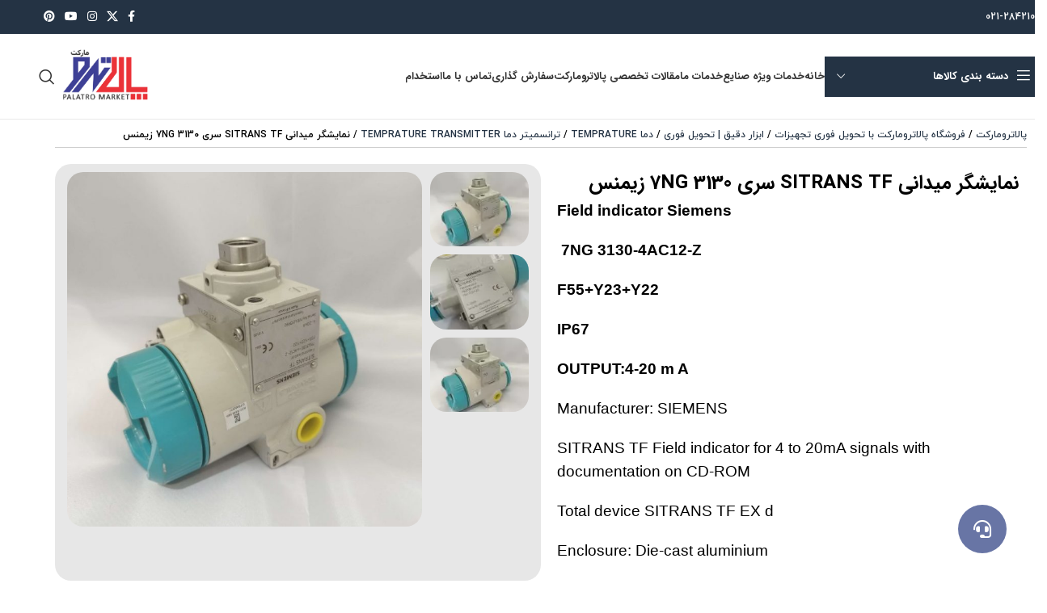

--- FILE ---
content_type: text/html; charset=UTF-8
request_url: https://palatromarket.com/product/sitrans-tf-field-indicator-siemens/
body_size: 51019
content:
<!DOCTYPE html>
<html dir="rtl" lang="fa-IR">
<head><meta charset="UTF-8"><script>if(navigator.userAgent.match(/MSIE|Internet Explorer/i)||navigator.userAgent.match(/Trident\/7\..*?rv:11/i)){var href=document.location.href;if(!href.match(/[?&]nowprocket/)){if(href.indexOf("?")==-1){if(href.indexOf("#")==-1){document.location.href=href+"?nowprocket=1"}else{document.location.href=href.replace("#","?nowprocket=1#")}}else{if(href.indexOf("#")==-1){document.location.href=href+"&nowprocket=1"}else{document.location.href=href.replace("#","&nowprocket=1#")}}}}</script><script>(()=>{class RocketLazyLoadScripts{constructor(){this.v="2.0.0",this.userEvents=["keydown","keyup","mousedown","mouseup","mousemove","mouseover","mouseenter","mouseout","mouseleave","touchmove","touchstart","touchend","touchcancel","wheel","click","dblclick","input","visibilitychange"],this.attributeEvents=["onblur","onclick","oncontextmenu","ondblclick","onfocus","onmousedown","onmouseenter","onmouseleave","onmousemove","onmouseout","onmouseover","onmouseup","onmousewheel","onscroll","onsubmit"]}async t(){this.i(),this.o(),/iP(ad|hone)/.test(navigator.userAgent)&&this.h(),this.u(),this.l(this),this.m(),this.k(this),this.p(this),this._(),await Promise.all([this.R(),this.L()]),this.lastBreath=Date.now(),this.S(this),this.P(),this.D(),this.O(),this.M(),await this.C(this.delayedScripts.normal),await this.C(this.delayedScripts.defer),await this.C(this.delayedScripts.async),this.T("domReady"),await this.F(),await this.j(),await this.I(),this.T("windowLoad"),await this.A(),window.dispatchEvent(new Event("rocket-allScriptsLoaded")),this.everythingLoaded=!0,this.lastTouchEnd&&await new Promise((t=>setTimeout(t,500-Date.now()+this.lastTouchEnd))),this.H(),this.T("all"),this.U(),this.W()}i(){this.CSPIssue=sessionStorage.getItem("rocketCSPIssue"),document.addEventListener("securitypolicyviolation",(t=>{this.CSPIssue||"script-src-elem"!==t.violatedDirective||"data"!==t.blockedURI||(this.CSPIssue=!0,sessionStorage.setItem("rocketCSPIssue",!0))}),{isRocket:!0})}o(){window.addEventListener("pageshow",(t=>{this.persisted=t.persisted,this.realWindowLoadedFired=!0}),{isRocket:!0}),window.addEventListener("pagehide",(()=>{this.onFirstUserAction=null}),{isRocket:!0})}h(){let t;function e(e){t=e}window.addEventListener("touchstart",e,{isRocket:!0}),window.addEventListener("touchend",(function i(o){Math.abs(o.changedTouches[0].pageX-t.changedTouches[0].pageX)<10&&Math.abs(o.changedTouches[0].pageY-t.changedTouches[0].pageY)<10&&o.timeStamp-t.timeStamp<200&&(o.target.dispatchEvent(new PointerEvent("click",{target:o.target,bubbles:!0,cancelable:!0})),event.preventDefault(),window.removeEventListener("touchstart",e,{isRocket:!0}),window.removeEventListener("touchend",i,{isRocket:!0}))}),{isRocket:!0})}q(t){this.userActionTriggered||("mousemove"!==t.type||this.firstMousemoveIgnored?"keyup"===t.type||"mouseover"===t.type||"mouseout"===t.type||(this.userActionTriggered=!0,this.onFirstUserAction&&this.onFirstUserAction()):this.firstMousemoveIgnored=!0),"click"===t.type&&t.preventDefault(),this.savedUserEvents.length>0&&(t.stopPropagation(),t.stopImmediatePropagation()),"touchstart"===this.lastEvent&&"touchend"===t.type&&(this.lastTouchEnd=Date.now()),"click"===t.type&&(this.lastTouchEnd=0),this.lastEvent=t.type,this.savedUserEvents.push(t)}u(){this.savedUserEvents=[],this.userEventHandler=this.q.bind(this),this.userEvents.forEach((t=>window.addEventListener(t,this.userEventHandler,{passive:!1,isRocket:!0})))}U(){this.userEvents.forEach((t=>window.removeEventListener(t,this.userEventHandler,{passive:!1,isRocket:!0}))),this.savedUserEvents.forEach((t=>{t.target.dispatchEvent(new window[t.constructor.name](t.type,t))}))}m(){this.eventsMutationObserver=new MutationObserver((t=>{const e="return false";for(const i of t){if("attributes"===i.type){const t=i.target.getAttribute(i.attributeName);t&&t!==e&&(i.target.setAttribute("data-rocket-"+i.attributeName,t),i.target.setAttribute(i.attributeName,e))}"childList"===i.type&&i.addedNodes.forEach((t=>{if(t.nodeType===Node.ELEMENT_NODE)for(const i of t.attributes)this.attributeEvents.includes(i.name)&&i.value&&""!==i.value&&(t.setAttribute("data-rocket-"+i.name,i.value),t.setAttribute(i.name,e))}))}})),this.eventsMutationObserver.observe(document,{subtree:!0,childList:!0,attributeFilter:this.attributeEvents})}H(){this.eventsMutationObserver.disconnect(),this.attributeEvents.forEach((t=>{document.querySelectorAll("[data-rocket-"+t+"]").forEach((e=>{e.setAttribute(t,e.getAttribute("data-rocket-"+t)),e.removeAttribute("data-rocket-"+t)}))}))}k(t){Object.defineProperty(HTMLElement.prototype,"onclick",{get(){return this.rocketonclick},set(e){this.rocketonclick=e,this.setAttribute(t.everythingLoaded?"onclick":"data-rocket-onclick","this.rocketonclick(event)")}})}S(t){function e(e,i){let o=e[i];e[i]=null,Object.defineProperty(e,i,{get:()=>o,set(s){t.everythingLoaded?o=s:e["rocket"+i]=o=s}})}e(document,"onreadystatechange"),e(window,"onload"),e(window,"onpageshow");try{Object.defineProperty(document,"readyState",{get:()=>t.rocketReadyState,set(e){t.rocketReadyState=e},configurable:!0}),document.readyState="loading"}catch(t){console.log("WPRocket DJE readyState conflict, bypassing")}}l(t){this.originalAddEventListener=EventTarget.prototype.addEventListener,this.originalRemoveEventListener=EventTarget.prototype.removeEventListener,this.savedEventListeners=[],EventTarget.prototype.addEventListener=function(e,i,o){o&&o.isRocket||!t.B(e,this)&&!t.userEvents.includes(e)||t.B(e,this)&&!t.userActionTriggered||e.startsWith("rocket-")?t.originalAddEventListener.call(this,e,i,o):t.savedEventListeners.push({target:this,remove:!1,type:e,func:i,options:o})},EventTarget.prototype.removeEventListener=function(e,i,o){o&&o.isRocket||!t.B(e,this)&&!t.userEvents.includes(e)||t.B(e,this)&&!t.userActionTriggered||e.startsWith("rocket-")?t.originalRemoveEventListener.call(this,e,i,o):t.savedEventListeners.push({target:this,remove:!0,type:e,func:i,options:o})}}T(t){"all"===t&&(EventTarget.prototype.addEventListener=this.originalAddEventListener,EventTarget.prototype.removeEventListener=this.originalRemoveEventListener),this.savedEventListeners=this.savedEventListeners.filter((e=>{let i=e.type,o=e.target||window;return"domReady"===t&&"DOMContentLoaded"!==i&&"readystatechange"!==i||("windowLoad"===t&&"load"!==i&&"readystatechange"!==i&&"pageshow"!==i||(this.B(i,o)&&(i="rocket-"+i),e.remove?o.removeEventListener(i,e.func,e.options):o.addEventListener(i,e.func,e.options),!1))}))}p(t){let e;function i(e){return t.everythingLoaded?e:e.split(" ").map((t=>"load"===t||t.startsWith("load.")?"rocket-jquery-load":t)).join(" ")}function o(o){function s(e){const s=o.fn[e];o.fn[e]=o.fn.init.prototype[e]=function(){return this[0]===window&&t.userActionTriggered&&("string"==typeof arguments[0]||arguments[0]instanceof String?arguments[0]=i(arguments[0]):"object"==typeof arguments[0]&&Object.keys(arguments[0]).forEach((t=>{const e=arguments[0][t];delete arguments[0][t],arguments[0][i(t)]=e}))),s.apply(this,arguments),this}}o&&o.fn&&!t.allJQueries.includes(o)&&(o.fn.ready=o.fn.init.prototype.ready=function(e){return!t.realDomReadyFired||t.userActionTriggered&&!t.fauxDomReadyFired?document.addEventListener("DOMContentLoaded",(()=>e.bind(document)(o))):parseInt(o.fn.jquery)>2?setTimeout((()=>e.bind(document)(o))):e.bind(document)(o),o([])},s("on"),s("one"),s("off"),t.allJQueries.push(o)),e=o}t.allJQueries=[],o(window.jQuery),Object.defineProperty(window,"jQuery",{get:()=>e,set(t){o(t)}})}P(){const t=new Map;document.write=document.writeln=function(e){const i=document.currentScript,o=document.createRange(),s=i.parentElement;let n=t.get(i);void 0===n&&(n=i.nextSibling,t.set(i,n));const a=document.createDocumentFragment();o.setStart(a,0),a.appendChild(o.createContextualFragment(e)),s.insertBefore(a,n)}}async R(){return new Promise((t=>{this.userActionTriggered?t():this.onFirstUserAction=t}))}async L(){return new Promise((t=>{document.addEventListener("DOMContentLoaded",(()=>{this.realDomReadyFired=!0,t()}),{isRocket:!0})}))}async I(){return this.realWindowLoadedFired?Promise.resolve():new Promise((t=>{window.addEventListener("load",t,{isRocket:!0})}))}M(){this.pendingScripts=[];this.scriptsMutationObserver=new MutationObserver((t=>{for(const e of t)e.addedNodes.forEach((t=>{"SCRIPT"!==t.tagName||t.noModule||t.isWPRocket||this.pendingScripts.push({script:t,promise:new Promise((e=>{const i=()=>{const i=this.pendingScripts.findIndex((e=>e.script===t));i>=0&&this.pendingScripts.splice(i,1),e()};t.addEventListener("load",i,{isRocket:!0}),t.addEventListener("error",i,{isRocket:!0}),setTimeout(i,1e3)}))})}))})),this.scriptsMutationObserver.observe(document,{childList:!0,subtree:!0})}async j(){await this.J(),this.pendingScripts.length?(await this.pendingScripts[0].promise,await this.j()):this.scriptsMutationObserver.disconnect()}D(){this.delayedScripts={normal:[],async:[],defer:[]},document.querySelectorAll("script[type$=rocketlazyloadscript]").forEach((t=>{t.hasAttribute("data-rocket-src")?t.hasAttribute("async")&&!1!==t.async?this.delayedScripts.async.push(t):t.hasAttribute("defer")&&!1!==t.defer||"module"===t.getAttribute("data-rocket-type")?this.delayedScripts.defer.push(t):this.delayedScripts.normal.push(t):this.delayedScripts.normal.push(t)}))}async _(){await this.L();let t=[];document.querySelectorAll("script[type$=rocketlazyloadscript][data-rocket-src]").forEach((e=>{let i=e.getAttribute("data-rocket-src");if(i&&!i.startsWith("data:")){i.startsWith("//")&&(i=location.protocol+i);try{const o=new URL(i).origin;o!==location.origin&&t.push({src:o,crossOrigin:e.crossOrigin||"module"===e.getAttribute("data-rocket-type")})}catch(t){}}})),t=[...new Map(t.map((t=>[JSON.stringify(t),t]))).values()],this.N(t,"preconnect")}async $(t){if(await this.G(),!0!==t.noModule||!("noModule"in HTMLScriptElement.prototype))return new Promise((e=>{let i;function o(){(i||t).setAttribute("data-rocket-status","executed"),e()}try{if(navigator.userAgent.includes("Firefox/")||""===navigator.vendor||this.CSPIssue)i=document.createElement("script"),[...t.attributes].forEach((t=>{let e=t.nodeName;"type"!==e&&("data-rocket-type"===e&&(e="type"),"data-rocket-src"===e&&(e="src"),i.setAttribute(e,t.nodeValue))})),t.text&&(i.text=t.text),t.nonce&&(i.nonce=t.nonce),i.hasAttribute("src")?(i.addEventListener("load",o,{isRocket:!0}),i.addEventListener("error",(()=>{i.setAttribute("data-rocket-status","failed-network"),e()}),{isRocket:!0}),setTimeout((()=>{i.isConnected||e()}),1)):(i.text=t.text,o()),i.isWPRocket=!0,t.parentNode.replaceChild(i,t);else{const i=t.getAttribute("data-rocket-type"),s=t.getAttribute("data-rocket-src");i?(t.type=i,t.removeAttribute("data-rocket-type")):t.removeAttribute("type"),t.addEventListener("load",o,{isRocket:!0}),t.addEventListener("error",(i=>{this.CSPIssue&&i.target.src.startsWith("data:")?(console.log("WPRocket: CSP fallback activated"),t.removeAttribute("src"),this.$(t).then(e)):(t.setAttribute("data-rocket-status","failed-network"),e())}),{isRocket:!0}),s?(t.fetchPriority="high",t.removeAttribute("data-rocket-src"),t.src=s):t.src="data:text/javascript;base64,"+window.btoa(unescape(encodeURIComponent(t.text)))}}catch(i){t.setAttribute("data-rocket-status","failed-transform"),e()}}));t.setAttribute("data-rocket-status","skipped")}async C(t){const e=t.shift();return e?(e.isConnected&&await this.$(e),this.C(t)):Promise.resolve()}O(){this.N([...this.delayedScripts.normal,...this.delayedScripts.defer,...this.delayedScripts.async],"preload")}N(t,e){this.trash=this.trash||[];let i=!0;var o=document.createDocumentFragment();t.forEach((t=>{const s=t.getAttribute&&t.getAttribute("data-rocket-src")||t.src;if(s&&!s.startsWith("data:")){const n=document.createElement("link");n.href=s,n.rel=e,"preconnect"!==e&&(n.as="script",n.fetchPriority=i?"high":"low"),t.getAttribute&&"module"===t.getAttribute("data-rocket-type")&&(n.crossOrigin=!0),t.crossOrigin&&(n.crossOrigin=t.crossOrigin),t.integrity&&(n.integrity=t.integrity),t.nonce&&(n.nonce=t.nonce),o.appendChild(n),this.trash.push(n),i=!1}})),document.head.appendChild(o)}W(){this.trash.forEach((t=>t.remove()))}async F(){try{document.readyState="interactive"}catch(t){}this.fauxDomReadyFired=!0;try{await this.G(),document.dispatchEvent(new Event("rocket-readystatechange")),await this.G(),document.rocketonreadystatechange&&document.rocketonreadystatechange(),await this.G(),document.dispatchEvent(new Event("rocket-DOMContentLoaded")),await this.G(),window.dispatchEvent(new Event("rocket-DOMContentLoaded"))}catch(t){console.error(t)}}async A(){try{document.readyState="complete"}catch(t){}try{await this.G(),document.dispatchEvent(new Event("rocket-readystatechange")),await this.G(),document.rocketonreadystatechange&&document.rocketonreadystatechange(),await this.G(),window.dispatchEvent(new Event("rocket-load")),await this.G(),window.rocketonload&&window.rocketonload(),await this.G(),this.allJQueries.forEach((t=>t(window).trigger("rocket-jquery-load"))),await this.G();const t=new Event("rocket-pageshow");t.persisted=this.persisted,window.dispatchEvent(t),await this.G(),window.rocketonpageshow&&window.rocketonpageshow({persisted:this.persisted})}catch(t){console.error(t)}}async G(){Date.now()-this.lastBreath>45&&(await this.J(),this.lastBreath=Date.now())}async J(){return document.hidden?new Promise((t=>setTimeout(t))):new Promise((t=>requestAnimationFrame(t)))}B(t,e){return e===document&&"readystatechange"===t||(e===document&&"DOMContentLoaded"===t||(e===window&&"DOMContentLoaded"===t||(e===window&&"load"===t||e===window&&"pageshow"===t)))}static run(){(new RocketLazyLoadScripts).t()}}RocketLazyLoadScripts.run()})();</script>
	
	<link rel="profile" href="https://gmpg.org/xfn/11">
	<link rel="pingback" href="https://palatromarket.com/xmlrpc.php">

	<meta name='robots' content='index, follow, max-image-preview:large, max-snippet:-1, max-video-preview:-1' />

	<!-- This site is optimized with the Yoast SEO Premium plugin v23.5 (Yoast SEO v23.7) - https://yoast.com/wordpress/plugins/seo/ -->
	<title>نمایشگر میدانی SITRANS TF سری 7NG 3130 زیمنس | تحویل فوری</title>
	<meta name="description" content="نمایشگرمیدانیSITRANS TF سری 7NG 3130 زیمنس |‌ sitrans tf field indicator siemens با ضمانت اصالت کالا و بهترین قیمت بازار + مشاوره فنی" />
	<link rel="canonical" href="https://palatromarket.com/product/sitrans-tf-field-indicator-siemens/" />
	<meta property="og:locale" content="fa_IR" />
	<meta property="og:type" content="article" />
	<meta property="og:title" content="نمایشگر میدانی SITRANS TF سری 7NG 3130 زیمنس" />
	<meta property="og:description" content="نمایشگرمیدانیSITRANS TF سری 7NG 3130 زیمنس |‌ sitrans tf field indicator siemens با ضمانت اصالت کالا و بهترین قیمت بازار + مشاوره فنی" />
	<meta property="og:url" content="https://palatromarket.com/product/sitrans-tf-field-indicator-siemens/" />
	<meta property="og:site_name" content="پالاترو مارکت" />
	<meta property="article:publisher" content="https://facebook.com/palatromarket" />
	<meta property="article:modified_time" content="2023-06-03T10:21:02+00:00" />
	<meta property="og:image" content="https://palatromarket.com/wp-content/uploads/2022/12/7NG3130.jpg" />
	<meta property="og:image:width" content="800" />
	<meta property="og:image:height" content="800" />
	<meta property="og:image:type" content="image/jpeg" />
	<meta name="twitter:card" content="summary_large_image" />
	<meta name="twitter:site" content="@palatromarket" />
	<meta name="twitter:label1" content="زمان تقریبی برای خواندن" />
	<meta name="twitter:data1" content="3 دقیقه" />
	<script type="application/ld+json" class="yoast-schema-graph">{"@context":"https://schema.org","@graph":[{"@type":"WebPage","@id":"https://palatromarket.com/product/sitrans-tf-field-indicator-siemens/","url":"https://palatromarket.com/product/sitrans-tf-field-indicator-siemens/","name":"نمایشگر میدانی SITRANS TF سری 7NG 3130 زیمنس | تحویل فوری","isPartOf":{"@id":"https://palatromarket.com/#website"},"primaryImageOfPage":{"@id":"https://palatromarket.com/product/sitrans-tf-field-indicator-siemens/#primaryimage"},"image":{"@id":"https://palatromarket.com/product/sitrans-tf-field-indicator-siemens/#primaryimage"},"thumbnailUrl":"https://palatromarket.com/wp-content/uploads/2022/12/7NG3130.jpg","datePublished":"2022-12-10T18:30:15+00:00","dateModified":"2023-06-03T10:21:02+00:00","description":"نمایشگرمیدانیSITRANS TF سری 7NG 3130 زیمنس |‌ sitrans tf field indicator siemens با ضمانت اصالت کالا و بهترین قیمت بازار + مشاوره فنی","breadcrumb":{"@id":"https://palatromarket.com/product/sitrans-tf-field-indicator-siemens/#breadcrumb"},"inLanguage":"fa-IR","potentialAction":[{"@type":"ReadAction","target":["https://palatromarket.com/product/sitrans-tf-field-indicator-siemens/"]}]},{"@type":"ImageObject","inLanguage":"fa-IR","@id":"https://palatromarket.com/product/sitrans-tf-field-indicator-siemens/#primaryimage","url":"https://palatromarket.com/wp-content/uploads/2022/12/7NG3130.jpg","contentUrl":"https://palatromarket.com/wp-content/uploads/2022/12/7NG3130.jpg","width":800,"height":800,"caption":"نمایشگرمیدانیSITRANS TF سری 7NG 3130 زیمنس"},{"@type":"BreadcrumbList","@id":"https://palatromarket.com/product/sitrans-tf-field-indicator-siemens/#breadcrumb","itemListElement":[{"@type":"ListItem","position":1,"name":"پالاترومارکت","item":"https://palatromarket.com/"},{"@type":"ListItem","position":2,"name":"فروشگاه پالاترومارکت با تحویل فوری تجهیزات","item":"https://palatromarket.com/shop/"},{"@type":"ListItem","position":3,"name":"ابزار دقیق | تحویل فوری","item":"https://palatromarket.com/product-category/instrumentation/"},{"@type":"ListItem","position":4,"name":"دما TEMPRATURE","item":"https://palatromarket.com/product-category/instrumentation/temprature/"},{"@type":"ListItem","position":5,"name":"ترانسمیتر دما TEMPRATURE TRANSMITTER","item":"https://palatromarket.com/product-category/instrumentation/temprature/temprature-transmitter/"},{"@type":"ListItem","position":6,"name":"نمایشگر میدانی SITRANS TF سری 7NG 3130 زیمنس"}]},{"@type":"WebSite","@id":"https://palatromarket.com/#website","url":"https://palatromarket.com/","name":"پالاترو مارکت","description":"فروش تجهیزات صنایع نفت٬ گاز و پالایشگاهی شامل ابزاردقیق٬ تجهیزات اعلان حریق f &amp; g و ...","publisher":{"@id":"https://palatromarket.com/#organization"},"potentialAction":[{"@type":"SearchAction","target":{"@type":"EntryPoint","urlTemplate":"https://palatromarket.com/?s={search_term_string}"},"query-input":{"@type":"PropertyValueSpecification","valueRequired":true,"valueName":"search_term_string"}}],"inLanguage":"fa-IR"},{"@type":"Organization","@id":"https://palatromarket.com/#organization","name":"palatro market","url":"https://palatromarket.com/","logo":{"@type":"ImageObject","inLanguage":"fa-IR","@id":"https://palatromarket.com/#/schema/logo/image/","url":"https://palatromarket.com/wp-content/uploads/2022/11/palatro-e1655802687536-1.png","contentUrl":"https://palatromarket.com/wp-content/uploads/2022/11/palatro-e1655802687536-1.png","width":162,"height":110,"caption":"palatro market"},"image":{"@id":"https://palatromarket.com/#/schema/logo/image/"},"sameAs":["https://facebook.com/palatromarket","https://x.com/palatromarket"]}]}</script>
	<!-- / Yoast SEO Premium plugin. -->


<link rel='dns-prefetch' href='//fonts.googleapis.com' />
<link rel='dns-prefetch' href='//fonts.gstatic.com' />
<link rel='dns-prefetch' href='//www.google-analytics.com' />
<link rel='dns-prefetch' href='//www.googletagmanager.com' />
<link rel='dns-prefetch' href='//cdn.jsdelivr.net' />
<link rel='dns-prefetch' href='//cdnjs.cloudflare.com' />
<link rel="alternate" type="application/rss+xml" title="پالاترو مارکت &raquo; خوراک دیدگاه‌ها" href="https://palatromarket.com/comments/feed/" />
<link rel="alternate" type="application/rss+xml" title="پالاترو مارکت &raquo; نمایشگر میدانی SITRANS TF سری 7NG 3130 زیمنس خوراک دیدگاه‌ها" href="https://palatromarket.com/product/sitrans-tf-field-indicator-siemens/feed/" />
<link rel="alternate" title="oEmbed (JSON)" type="application/json+oembed" href="https://palatromarket.com/wp-json/oembed/1.0/embed?url=https%3A%2F%2Fpalatromarket.com%2Fproduct%2Fsitrans-tf-field-indicator-siemens%2F" />
<link rel="alternate" title="oEmbed (XML)" type="text/xml+oembed" href="https://palatromarket.com/wp-json/oembed/1.0/embed?url=https%3A%2F%2Fpalatromarket.com%2Fproduct%2Fsitrans-tf-field-indicator-siemens%2F&#038;format=xml" />
<style id='wp-img-auto-sizes-contain-inline-css' type='text/css'>
img:is([sizes=auto i],[sizes^="auto," i]){contain-intrinsic-size:3000px 1500px}
/*# sourceURL=wp-img-auto-sizes-contain-inline-css */
</style>
<style id='woocommerce-inline-inline-css' type='text/css'>
.woocommerce form .form-row .required { visibility: visible; }
/*# sourceURL=woocommerce-inline-inline-css */
</style>
<link data-minify="1" rel='stylesheet' id='dashicons-css' href='https://palatromarket.com/wp-content/cache/min/1/wp-includes/css/dashicons.min.css?ver=1766822681' type='text/css' media='all' />
<link data-minify="1" rel='stylesheet' id='custom_script11-css' href='https://palatromarket.com/wp-content/cache/min/1/wp-content/themes/woodmart/vc_templates/product-amazing/assets/css/master.css?ver=1766822681' type='text/css' media='all' />
<link rel='stylesheet' id='elementor-frontend-css' href='https://palatromarket.com/wp-content/plugins/elementor/assets/css/frontend-rtl.min.css?ver=3.29.1' type='text/css' media='all' />
<link rel='stylesheet' id='widget-icon-list-css' href='https://palatromarket.com/wp-content/plugins/elementor/assets/css/widget-icon-list-rtl.min.css?ver=3.29.1' type='text/css' media='all' />
<link rel='stylesheet' id='widget-social-icons-css' href='https://palatromarket.com/wp-content/plugins/elementor/assets/css/widget-social-icons-rtl.min.css?ver=3.29.1' type='text/css' media='all' />
<link rel='stylesheet' id='e-apple-webkit-css' href='https://palatromarket.com/wp-content/plugins/elementor/assets/css/conditionals/apple-webkit.min.css?ver=3.29.1' type='text/css' media='all' />
<link rel='stylesheet' id='widget-breadcrumbs-css' href='https://palatromarket.com/wp-content/plugins/elementor-pro/assets/css/widget-breadcrumbs-rtl.min.css?ver=3.30.1' type='text/css' media='all' />
<link rel='stylesheet' id='widget-heading-css' href='https://palatromarket.com/wp-content/plugins/elementor/assets/css/widget-heading-rtl.min.css?ver=3.29.1' type='text/css' media='all' />
<link rel='stylesheet' id='widget-woocommerce-product-images-css' href='https://palatromarket.com/wp-content/plugins/elementor-pro/assets/css/widget-woocommerce-product-images-rtl.min.css?ver=3.30.1' type='text/css' media='all' />
<link rel='stylesheet' id='widget-image-box-css' href='https://palatromarket.com/wp-content/plugins/elementor/assets/css/widget-image-box-rtl.min.css?ver=3.29.1' type='text/css' media='all' />
<link rel='stylesheet' id='widget-woocommerce-product-data-tabs-css' href='https://palatromarket.com/wp-content/plugins/elementor-pro/assets/css/widget-woocommerce-product-data-tabs-rtl.min.css?ver=3.30.1' type='text/css' media='all' />
<link data-minify="1" rel='stylesheet' id='elementor-post-12-css' href='https://palatromarket.com/wp-content/cache/min/1/wp-content/uploads/elementor/css/post-12.css?ver=1766822681' type='text/css' media='all' />
<link data-minify="1" rel='stylesheet' id='slick-css' href='https://palatromarket.com/wp-content/cache/min/1/wp-content/plugins/bloglentor-for-elementor/assets/lib/slick/slick.css?ver=1766822681' type='text/css' media='all' />
<link data-minify="1" rel='stylesheet' id='slick-theme-css' href='https://palatromarket.com/wp-content/cache/background-css/1/palatromarket.com/wp-content/cache/min/1/wp-content/plugins/bloglentor-for-elementor/assets/lib/slick/slick-theme.css?ver=1766822681&wpr_t=1768072151' type='text/css' media='all' />
<link data-minify="1" rel='stylesheet' id='bloglentor-main-css' href='https://palatromarket.com/wp-content/cache/min/1/wp-content/plugins/bloglentor-for-elementor/assets/css/main.css?ver=1766822681' type='text/css' media='all' />
<link rel='stylesheet' id='eihe-front-style-css' href='https://palatromarket.com/wp-content/plugins/image-hover-effects-addon-for-elementor/assets/style.min.css?ver=1.4.4' type='text/css' media='all' />
<link rel='stylesheet' id='font-awesome-5-all-css' href='https://palatromarket.com/wp-content/plugins/elementor/assets/lib/font-awesome/css/all.min.css?ver=3.29.1' type='text/css' media='all' />
<link rel='stylesheet' id='font-awesome-4-shim-css' href='https://palatromarket.com/wp-content/plugins/elementor/assets/lib/font-awesome/css/v4-shims.min.css?ver=3.29.1' type='text/css' media='all' />
<link data-minify="1" rel='stylesheet' id='elementor-post-13690-css' href='https://palatromarket.com/wp-content/cache/min/1/wp-content/uploads/elementor/css/post-13690.css?ver=1766822681' type='text/css' media='all' />
<link data-minify="1" rel='stylesheet' id='elementor-post-24776-css' href='https://palatromarket.com/wp-content/cache/min/1/wp-content/uploads/elementor/css/post-24776.css?ver=1766822685' type='text/css' media='all' />
<link rel='stylesheet' id='eael-general-css' href='https://palatromarket.com/wp-content/plugins/essential-addons-for-elementor-lite/assets/front-end/css/view/general.min.css?ver=6.0.8' type='text/css' media='all' />
<link rel='stylesheet' id='woodmart-style-css' href='https://palatromarket.com/wp-content/cache/background-css/1/palatromarket.com/wp-content/themes/woodmart/css/parts/base-rtl.min.css?ver=8.1.2&wpr_t=1768072151' type='text/css' media='all' />
<link rel='stylesheet' id='wd-helpers-wpb-elem-css' href='https://palatromarket.com/wp-content/themes/woodmart/css/parts/helpers-wpb-elem.min.css?ver=8.1.2' type='text/css' media='all' />
<link rel='stylesheet' id='wd-lazy-loading-css' href='https://palatromarket.com/wp-content/themes/woodmart/css/parts/opt-lazy-load.min.css?ver=8.1.2' type='text/css' media='all' />
<link rel='stylesheet' id='wd-elementor-base-css' href='https://palatromarket.com/wp-content/themes/woodmart/css/parts/int-elem-base-rtl.min.css?ver=8.1.2' type='text/css' media='all' />
<link rel='stylesheet' id='wd-elementor-pro-base-css' href='https://palatromarket.com/wp-content/themes/woodmart/css/parts/int-elementor-pro-rtl.min.css?ver=8.1.2' type='text/css' media='all' />
<link rel='stylesheet' id='wd-woocommerce-base-css' href='https://palatromarket.com/wp-content/themes/woodmart/css/parts/woocommerce-base-rtl.min.css?ver=8.1.2' type='text/css' media='all' />
<link rel='stylesheet' id='wd-mod-star-rating-css' href='https://palatromarket.com/wp-content/themes/woodmart/css/parts/mod-star-rating.min.css?ver=8.1.2' type='text/css' media='all' />
<link rel='stylesheet' id='wd-woocommerce-block-notices-css' href='https://palatromarket.com/wp-content/themes/woodmart/css/parts/woo-mod-block-notices-rtl.min.css?ver=8.1.2' type='text/css' media='all' />
<link rel='stylesheet' id='wd-woo-mod-quantity-css' href='https://palatromarket.com/wp-content/themes/woodmart/css/parts/woo-mod-quantity.min.css?ver=8.1.2' type='text/css' media='all' />
<link rel='stylesheet' id='wd-woo-single-prod-el-base-css' href='https://palatromarket.com/wp-content/themes/woodmart/css/parts/woo-single-prod-el-base.min.css?ver=8.1.2' type='text/css' media='all' />
<link rel='stylesheet' id='wd-woo-mod-stock-status-css' href='https://palatromarket.com/wp-content/themes/woodmart/css/parts/woo-mod-stock-status.min.css?ver=8.1.2' type='text/css' media='all' />
<link rel='stylesheet' id='wd-woo-mod-shop-attributes-css' href='https://palatromarket.com/wp-content/themes/woodmart/css/parts/woo-mod-shop-attributes.min.css?ver=8.1.2' type='text/css' media='all' />
<link rel='stylesheet' id='wd-opt-carousel-disable-css' href='https://palatromarket.com/wp-content/themes/woodmart/css/parts/opt-carousel-disable-rtl.min.css?ver=8.1.2' type='text/css' media='all' />
<link rel='stylesheet' id='child-style-css' href='https://palatromarket.com/wp-content/themes/woodmart-child/style.css?ver=8.1.2' type='text/css' media='all' />
<link rel='stylesheet' id='wd-header-base-css' href='https://palatromarket.com/wp-content/themes/woodmart/css/parts/header-base-rtl.min.css?ver=8.1.2' type='text/css' media='all' />
<link rel='stylesheet' id='wd-mod-tools-css' href='https://palatromarket.com/wp-content/themes/woodmart/css/parts/mod-tools.min.css?ver=8.1.2' type='text/css' media='all' />
<link rel='stylesheet' id='wd-header-elements-base-css' href='https://palatromarket.com/wp-content/themes/woodmart/css/parts/header-el-base-rtl.min.css?ver=8.1.2' type='text/css' media='all' />
<link rel='stylesheet' id='wd-social-icons-css' href='https://palatromarket.com/wp-content/themes/woodmart/css/parts/el-social-icons.min.css?ver=8.1.2' type='text/css' media='all' />
<link rel='stylesheet' id='wd-button-css' href='https://palatromarket.com/wp-content/themes/woodmart/css/parts/el-button.min.css?ver=8.1.2' type='text/css' media='all' />
<link rel='stylesheet' id='wd-header-categories-nav-css' href='https://palatromarket.com/wp-content/themes/woodmart/css/parts/header-el-category-nav.min.css?ver=8.1.2' type='text/css' media='all' />
<link rel='stylesheet' id='wd-mod-nav-vertical-css' href='https://palatromarket.com/wp-content/themes/woodmart/css/parts/mod-nav-vertical-rtl.min.css?ver=8.1.2' type='text/css' media='all' />
<link rel='stylesheet' id='wd-mod-nav-vertical-design-default-css' href='https://palatromarket.com/wp-content/themes/woodmart/css/parts/mod-nav-vertical-design-default.min.css?ver=8.1.2' type='text/css' media='all' />
<link rel='stylesheet' id='wd-header-search-css' href='https://palatromarket.com/wp-content/themes/woodmart/css/parts/header-el-search-rtl.min.css?ver=8.1.2' type='text/css' media='all' />
<link rel='stylesheet' id='wd-header-mobile-nav-dropdown-css' href='https://palatromarket.com/wp-content/themes/woodmart/css/parts/header-el-mobile-nav-dropdown.min.css?ver=8.1.2' type='text/css' media='all' />
<link rel='stylesheet' id='wd-photoswipe-css' href='https://palatromarket.com/wp-content/cache/background-css/1/palatromarket.com/wp-content/themes/woodmart/css/parts/lib-photoswipe-rtl.min.css?ver=8.1.2&wpr_t=1768072151' type='text/css' media='all' />
<link rel='stylesheet' id='wd-woo-single-prod-el-gallery-css' href='https://palatromarket.com/wp-content/themes/woodmart/css/parts/woo-single-prod-el-gallery.min.css?ver=8.1.2' type='text/css' media='all' />
<link rel='stylesheet' id='wd-woo-single-prod-el-gallery-opt-thumb-left-desktop-css' href='https://palatromarket.com/wp-content/themes/woodmart/css/parts/woo-single-prod-el-gallery-opt-thumb-left-desktop.min.css?ver=8.1.2' type='text/css' media='all' />
<link rel='stylesheet' id='wd-swiper-css' href='https://palatromarket.com/wp-content/themes/woodmart/css/parts/lib-swiper-rtl.min.css?ver=8.1.2' type='text/css' media='all' />
<link rel='stylesheet' id='wd-swiper-arrows-css' href='https://palatromarket.com/wp-content/themes/woodmart/css/parts/lib-swiper-arrows-rtl.min.css?ver=8.1.2' type='text/css' media='all' />
<link rel='stylesheet' id='wd-tabs-css' href='https://palatromarket.com/wp-content/themes/woodmart/css/parts/el-tabs-rtl.min.css?ver=8.1.2' type='text/css' media='all' />
<link rel='stylesheet' id='wd-woo-single-prod-el-tabs-opt-layout-tabs-css' href='https://palatromarket.com/wp-content/themes/woodmart/css/parts/woo-single-prod-el-tabs-opt-layout-tabs.min.css?ver=8.1.2' type='text/css' media='all' />
<link rel='stylesheet' id='wd-accordion-css' href='https://palatromarket.com/wp-content/themes/woodmart/css/parts/el-accordion.min.css?ver=8.1.2' type='text/css' media='all' />
<link rel='stylesheet' id='wd-accordion-elem-wpb-css' href='https://palatromarket.com/wp-content/themes/woodmart/css/parts/el-accordion-wpb-elem-rtl.min.css?ver=8.1.2' type='text/css' media='all' />
<link rel='stylesheet' id='wd-woo-single-prod-el-reviews-css' href='https://palatromarket.com/wp-content/themes/woodmart/css/parts/woo-single-prod-el-reviews.min.css?ver=8.1.2' type='text/css' media='all' />
<link rel='stylesheet' id='wd-woo-single-prod-el-reviews-style-1-css' href='https://palatromarket.com/wp-content/themes/woodmart/css/parts/woo-single-prod-el-reviews-style-1.min.css?ver=8.1.2' type='text/css' media='all' />
<link rel='stylesheet' id='wd-mod-comments-css' href='https://palatromarket.com/wp-content/themes/woodmart/css/parts/mod-comments-rtl.min.css?ver=8.1.2' type='text/css' media='all' />
<link rel='stylesheet' id='wd-section-title-css' href='https://palatromarket.com/wp-content/themes/woodmart/css/parts/el-section-title-rtl.min.css?ver=8.1.2' type='text/css' media='all' />
<link rel='stylesheet' id='wd-section-title-style-simple-and-brd-css' href='https://palatromarket.com/wp-content/themes/woodmart/css/parts/el-section-title-style-simple-and-brd-rtl.min.css?ver=8.1.2' type='text/css' media='all' />
<link rel='stylesheet' id='wd-product-loop-css' href='https://palatromarket.com/wp-content/themes/woodmart/css/parts/woo-product-loop-rtl.min.css?ver=8.1.2' type='text/css' media='all' />
<link rel='stylesheet' id='wd-product-loop-base-css' href='https://palatromarket.com/wp-content/themes/woodmart/css/parts/woo-product-loop-base.min.css?ver=8.1.2' type='text/css' media='all' />
<link rel='stylesheet' id='wd-mod-more-description-css' href='https://palatromarket.com/wp-content/themes/woodmart/css/parts/mod-more-description.min.css?ver=8.1.2' type='text/css' media='all' />
<link rel='stylesheet' id='wd-swiper-pagin-css' href='https://palatromarket.com/wp-content/themes/woodmart/css/parts/lib-swiper-pagin.min.css?ver=8.1.2' type='text/css' media='all' />
<link rel='stylesheet' id='wd-footer-base-css' href='https://palatromarket.com/wp-content/themes/woodmart/css/parts/footer-base.min.css?ver=8.1.2' type='text/css' media='all' />
<link rel='stylesheet' id='wd-scroll-top-css' href='https://palatromarket.com/wp-content/themes/woodmart/css/parts/opt-scrolltotop-rtl.min.css?ver=8.1.2' type='text/css' media='all' />
<link rel='stylesheet' id='wd-wd-search-results-css' href='https://palatromarket.com/wp-content/themes/woodmart/css/parts/wd-search-results-rtl.min.css?ver=8.1.2' type='text/css' media='all' />
<link rel='stylesheet' id='wd-header-search-fullscreen-css' href='https://palatromarket.com/wp-content/themes/woodmart/css/parts/header-el-search-fullscreen-general.min.css?ver=8.1.2' type='text/css' media='all' />
<link rel='stylesheet' id='wd-header-search-fullscreen-1-css' href='https://palatromarket.com/wp-content/themes/woodmart/css/parts/header-el-search-fullscreen-1.min.css?ver=8.1.2' type='text/css' media='all' />
<link rel='stylesheet' id='wd-wd-search-form-css' href='https://palatromarket.com/wp-content/themes/woodmart/css/parts/wd-search-form.min.css?ver=8.1.2' type='text/css' media='all' />
<link rel='stylesheet' id='wd-bottom-toolbar-css' href='https://palatromarket.com/wp-content/themes/woodmart/css/parts/opt-bottom-toolbar-rtl.min.css?ver=8.1.2' type='text/css' media='all' />
<link data-minify="1" rel='stylesheet' id='xts-style-header_305097-css' href='https://palatromarket.com/wp-content/cache/min/1/wp-content/uploads/2025/09/xts-header_305097-1759148384.css?ver=1766822681' type='text/css' media='all' />
<link data-minify="1" rel='stylesheet' id='xts-style-theme_settings_default-css' href='https://palatromarket.com/wp-content/cache/min/1/wp-content/uploads/2025/06/xts-theme_settings_default-1749541972.css?ver=1766822681' type='text/css' media='all' />
<style id='rocket-lazyload-inline-css' type='text/css'>
.rll-youtube-player{position:relative;padding-bottom:56.23%;height:0;overflow:hidden;max-width:100%;}.rll-youtube-player:focus-within{outline: 2px solid currentColor;outline-offset: 5px;}.rll-youtube-player iframe{position:absolute;top:0;left:0;width:100%;height:100%;z-index:100;background:0 0}.rll-youtube-player img{bottom:0;display:block;left:0;margin:auto;max-width:100%;width:100%;position:absolute;right:0;top:0;border:none;height:auto;-webkit-transition:.4s all;-moz-transition:.4s all;transition:.4s all}.rll-youtube-player img:hover{-webkit-filter:brightness(75%)}.rll-youtube-player .play{height:100%;width:100%;left:0;top:0;position:absolute;background:var(--wpr-bg-3014e1f8-6d95-4e0b-9abc-3e1af61a8e8d) no-repeat center;background-color: transparent !important;cursor:pointer;border:none;}
/*# sourceURL=rocket-lazyload-inline-css */
</style>
<script type="text/javascript" src="https://palatromarket.com/wp-includes/js/jquery/jquery.min.js?ver=3.7.1" id="jquery-core-js"></script>
<script type="text/javascript" id="wc-single-product-js-extra">
/* <![CDATA[ */
var wc_single_product_params = {"i18n_required_rating_text":"\u0644\u0637\u0641\u0627 \u06cc\u06a9 \u0627\u0645\u062a\u06cc\u0627\u0632 \u0631\u0627 \u0627\u0646\u062a\u062e\u0627\u0628 \u06a9\u0646\u06cc\u062f","i18n_rating_options":["1 of 5 stars","2 of 5 stars","3 of 5 stars","4 of 5 stars","5 of 5 stars"],"i18n_product_gallery_trigger_text":"View full-screen image gallery","review_rating_required":"no","flexslider":{"rtl":true,"animation":"slide","smoothHeight":true,"directionNav":false,"controlNav":"thumbnails","slideshow":false,"animationSpeed":500,"animationLoop":false,"allowOneSlide":false},"zoom_enabled":"","zoom_options":[],"photoswipe_enabled":"","photoswipe_options":{"shareEl":false,"closeOnScroll":false,"history":false,"hideAnimationDuration":0,"showAnimationDuration":0},"flexslider_enabled":""};
//# sourceURL=wc-single-product-js-extra
/* ]]> */
</script>
<script type="text/javascript" src="https://palatromarket.com/wp-content/plugins/woocommerce/assets/js/frontend/single-product.min.js?ver=10.0.5" id="wc-single-product-js" defer="defer" data-wp-strategy="defer"></script>
<script type="text/javascript" src="https://palatromarket.com/wp-content/plugins/woocommerce/assets/js/jquery-blockui/jquery.blockUI.min.js?ver=2.7.0-wc.10.0.5" id="jquery-blockui-js" defer="defer" data-wp-strategy="defer"></script>
<script type="text/javascript" src="https://palatromarket.com/wp-content/plugins/woocommerce/assets/js/js-cookie/js.cookie.min.js?ver=2.1.4-wc.10.0.5" id="js-cookie-js" defer="defer" data-wp-strategy="defer"></script>
<script type="text/javascript" id="woocommerce-js-extra">
/* <![CDATA[ */
var woocommerce_params = {"ajax_url":"/wp-admin/admin-ajax.php","wc_ajax_url":"/?wc-ajax=%%endpoint%%","i18n_password_show":"Show password","i18n_password_hide":"Hide password"};
//# sourceURL=woocommerce-js-extra
/* ]]> */
</script>
<script type="rocketlazyloadscript" data-rocket-type="text/javascript" data-rocket-src="https://palatromarket.com/wp-content/plugins/woocommerce/assets/js/frontend/woocommerce.min.js?ver=10.0.5" id="woocommerce-js" defer="defer" data-wp-strategy="defer"></script>
<script type="text/javascript" src="https://palatromarket.com/wp-content/plugins/elementor/assets/lib/font-awesome/js/v4-shims.min.js?ver=3.29.1" id="font-awesome-4-shim-js"></script>
<script type="rocketlazyloadscript" data-rocket-type="text/javascript" data-rocket-src="https://palatromarket.com/wp-content/themes/woodmart/js/libs/device.min.js?ver=8.1.2" id="wd-device-library-js" data-rocket-defer defer></script>
<script type="text/javascript" src="https://palatromarket.com/wp-content/themes/woodmart/js/scripts/global/scrollBar.min.js?ver=8.1.2" id="wd-scrollbar-js" data-rocket-defer defer></script>
<link rel="https://api.w.org/" href="https://palatromarket.com/wp-json/" /><link rel="alternate" title="JSON" type="application/json" href="https://palatromarket.com/wp-json/wp/v2/product/19250" /><link data-minify="1" rel="stylesheet" href="https://palatromarket.com/wp-content/cache/min/1/wp-content/themes/woodmart-child/rtl.css?ver=1766822681" type="text/css" media="screen" /><meta name="theme-color" content="rgb(36,51,68)">					<meta name="viewport" content="width=device-width, initial-scale=1">
											<link rel="preload" as="font" href="https://palatromarket.com/wp-content/themes/woodmart/fonts/woodmart-font-1-400.woff2?v=8.1.2" type="font/woff2" crossorigin>
						<noscript><style>.woocommerce-product-gallery{ opacity: 1 !important; }</style></noscript>
	<meta name="generator" content="Elementor 3.29.1; features: e_font_icon_svg, additional_custom_breakpoints, e_local_google_fonts; settings: css_print_method-external, google_font-disabled, font_display-auto">
<!-- Google tag (gtag.js) -->
<script type="rocketlazyloadscript" async data-rocket-src="https://www.googletagmanager.com/gtag/js?id=G-XYEFMHWBM6"></script>
<script type="rocketlazyloadscript">
  window.dataLayer = window.dataLayer || [];
  function gtag(){dataLayer.push(arguments);}
  gtag('js', new Date());

  gtag('config', 'G-XYEFMHWBM6');
</script>
			<style>
				.e-con.e-parent:nth-of-type(n+4):not(.e-lazyloaded):not(.e-no-lazyload),
				.e-con.e-parent:nth-of-type(n+4):not(.e-lazyloaded):not(.e-no-lazyload) * {
					background-image: none !important;
				}
				@media screen and (max-height: 1024px) {
					.e-con.e-parent:nth-of-type(n+3):not(.e-lazyloaded):not(.e-no-lazyload),
					.e-con.e-parent:nth-of-type(n+3):not(.e-lazyloaded):not(.e-no-lazyload) * {
						background-image: none !important;
					}
				}
				@media screen and (max-height: 640px) {
					.e-con.e-parent:nth-of-type(n+2):not(.e-lazyloaded):not(.e-no-lazyload),
					.e-con.e-parent:nth-of-type(n+2):not(.e-lazyloaded):not(.e-no-lazyload) * {
						background-image: none !important;
					}
				}
			</style>
						<style id="wpsp-style-frontend"></style>
			<link rel="icon" href="https://palatromarket.com/wp-content/uploads/2021/12/palatromarket-fav-icon-150x150.webp" sizes="32x32" />
<link rel="icon" href="https://palatromarket.com/wp-content/uploads/2021/12/palatromarket-fav-icon-300x300.webp" sizes="192x192" />
<link rel="apple-touch-icon" href="https://palatromarket.com/wp-content/uploads/2021/12/palatromarket-fav-icon-300x300.webp" />
<meta name="msapplication-TileImage" content="https://palatromarket.com/wp-content/uploads/2021/12/palatromarket-fav-icon-300x300.webp" />
		<style type="text/css" id="wp-custom-css">
			.quform-child-elements input {
	background: #e8e8e8;
	border-radius: 10px;
	box-shadow: 5px 3px 5px #e3e3e3;
}
.quform-submit {
	border-radius: 15px !important;
}
.page-numbers span {
	border-radius: 10px !important;
}
.wd-products-shop-view.products-view-grid , .wd-products-per-page {
	display: none;
}
.wd-header-nav a:hover {
	color: #FFC03D !important;
}
a.wd-entities-title:hover, .wd-entities-title a:hover {
	color: #FFC03D;
}
[data-schema-id="25659"] {
	display: none;
}
.home .star-rating {
	display: none;
}		</style>
		<style>
		
		</style><noscript><style id="rocket-lazyload-nojs-css">.rll-youtube-player, [data-lazy-src]{display:none !important;}</style></noscript><style id='global-styles-inline-css' type='text/css'>
:root{--wp--preset--aspect-ratio--square: 1;--wp--preset--aspect-ratio--4-3: 4/3;--wp--preset--aspect-ratio--3-4: 3/4;--wp--preset--aspect-ratio--3-2: 3/2;--wp--preset--aspect-ratio--2-3: 2/3;--wp--preset--aspect-ratio--16-9: 16/9;--wp--preset--aspect-ratio--9-16: 9/16;--wp--preset--color--black: #000000;--wp--preset--color--cyan-bluish-gray: #abb8c3;--wp--preset--color--white: #ffffff;--wp--preset--color--pale-pink: #f78da7;--wp--preset--color--vivid-red: #cf2e2e;--wp--preset--color--luminous-vivid-orange: #ff6900;--wp--preset--color--luminous-vivid-amber: #fcb900;--wp--preset--color--light-green-cyan: #7bdcb5;--wp--preset--color--vivid-green-cyan: #00d084;--wp--preset--color--pale-cyan-blue: #8ed1fc;--wp--preset--color--vivid-cyan-blue: #0693e3;--wp--preset--color--vivid-purple: #9b51e0;--wp--preset--gradient--vivid-cyan-blue-to-vivid-purple: linear-gradient(135deg,rgb(6,147,227) 0%,rgb(155,81,224) 100%);--wp--preset--gradient--light-green-cyan-to-vivid-green-cyan: linear-gradient(135deg,rgb(122,220,180) 0%,rgb(0,208,130) 100%);--wp--preset--gradient--luminous-vivid-amber-to-luminous-vivid-orange: linear-gradient(135deg,rgb(252,185,0) 0%,rgb(255,105,0) 100%);--wp--preset--gradient--luminous-vivid-orange-to-vivid-red: linear-gradient(135deg,rgb(255,105,0) 0%,rgb(207,46,46) 100%);--wp--preset--gradient--very-light-gray-to-cyan-bluish-gray: linear-gradient(135deg,rgb(238,238,238) 0%,rgb(169,184,195) 100%);--wp--preset--gradient--cool-to-warm-spectrum: linear-gradient(135deg,rgb(74,234,220) 0%,rgb(151,120,209) 20%,rgb(207,42,186) 40%,rgb(238,44,130) 60%,rgb(251,105,98) 80%,rgb(254,248,76) 100%);--wp--preset--gradient--blush-light-purple: linear-gradient(135deg,rgb(255,206,236) 0%,rgb(152,150,240) 100%);--wp--preset--gradient--blush-bordeaux: linear-gradient(135deg,rgb(254,205,165) 0%,rgb(254,45,45) 50%,rgb(107,0,62) 100%);--wp--preset--gradient--luminous-dusk: linear-gradient(135deg,rgb(255,203,112) 0%,rgb(199,81,192) 50%,rgb(65,88,208) 100%);--wp--preset--gradient--pale-ocean: linear-gradient(135deg,rgb(255,245,203) 0%,rgb(182,227,212) 50%,rgb(51,167,181) 100%);--wp--preset--gradient--electric-grass: linear-gradient(135deg,rgb(202,248,128) 0%,rgb(113,206,126) 100%);--wp--preset--gradient--midnight: linear-gradient(135deg,rgb(2,3,129) 0%,rgb(40,116,252) 100%);--wp--preset--font-size--small: 13px;--wp--preset--font-size--medium: 20px;--wp--preset--font-size--large: 36px;--wp--preset--font-size--x-large: 42px;--wp--preset--spacing--20: 0.44rem;--wp--preset--spacing--30: 0.67rem;--wp--preset--spacing--40: 1rem;--wp--preset--spacing--50: 1.5rem;--wp--preset--spacing--60: 2.25rem;--wp--preset--spacing--70: 3.38rem;--wp--preset--spacing--80: 5.06rem;--wp--preset--shadow--natural: 6px 6px 9px rgba(0, 0, 0, 0.2);--wp--preset--shadow--deep: 12px 12px 50px rgba(0, 0, 0, 0.4);--wp--preset--shadow--sharp: 6px 6px 0px rgba(0, 0, 0, 0.2);--wp--preset--shadow--outlined: 6px 6px 0px -3px rgb(255, 255, 255), 6px 6px rgb(0, 0, 0);--wp--preset--shadow--crisp: 6px 6px 0px rgb(0, 0, 0);}:where(body) { margin: 0; }.wp-site-blocks > .alignleft { float: left; margin-right: 2em; }.wp-site-blocks > .alignright { float: right; margin-left: 2em; }.wp-site-blocks > .aligncenter { justify-content: center; margin-left: auto; margin-right: auto; }:where(.is-layout-flex){gap: 0.5em;}:where(.is-layout-grid){gap: 0.5em;}.is-layout-flow > .alignleft{float: left;margin-inline-start: 0;margin-inline-end: 2em;}.is-layout-flow > .alignright{float: right;margin-inline-start: 2em;margin-inline-end: 0;}.is-layout-flow > .aligncenter{margin-left: auto !important;margin-right: auto !important;}.is-layout-constrained > .alignleft{float: left;margin-inline-start: 0;margin-inline-end: 2em;}.is-layout-constrained > .alignright{float: right;margin-inline-start: 2em;margin-inline-end: 0;}.is-layout-constrained > .aligncenter{margin-left: auto !important;margin-right: auto !important;}.is-layout-constrained > :where(:not(.alignleft):not(.alignright):not(.alignfull)){margin-left: auto !important;margin-right: auto !important;}body .is-layout-flex{display: flex;}.is-layout-flex{flex-wrap: wrap;align-items: center;}.is-layout-flex > :is(*, div){margin: 0;}body .is-layout-grid{display: grid;}.is-layout-grid > :is(*, div){margin: 0;}body{padding-top: 0px;padding-right: 0px;padding-bottom: 0px;padding-left: 0px;}a:where(:not(.wp-element-button)){text-decoration: none;}:root :where(.wp-element-button, .wp-block-button__link){background-color: #32373c;border-width: 0;color: #fff;font-family: inherit;font-size: inherit;font-style: inherit;font-weight: inherit;letter-spacing: inherit;line-height: inherit;padding-top: calc(0.667em + 2px);padding-right: calc(1.333em + 2px);padding-bottom: calc(0.667em + 2px);padding-left: calc(1.333em + 2px);text-decoration: none;text-transform: inherit;}.has-black-color{color: var(--wp--preset--color--black) !important;}.has-cyan-bluish-gray-color{color: var(--wp--preset--color--cyan-bluish-gray) !important;}.has-white-color{color: var(--wp--preset--color--white) !important;}.has-pale-pink-color{color: var(--wp--preset--color--pale-pink) !important;}.has-vivid-red-color{color: var(--wp--preset--color--vivid-red) !important;}.has-luminous-vivid-orange-color{color: var(--wp--preset--color--luminous-vivid-orange) !important;}.has-luminous-vivid-amber-color{color: var(--wp--preset--color--luminous-vivid-amber) !important;}.has-light-green-cyan-color{color: var(--wp--preset--color--light-green-cyan) !important;}.has-vivid-green-cyan-color{color: var(--wp--preset--color--vivid-green-cyan) !important;}.has-pale-cyan-blue-color{color: var(--wp--preset--color--pale-cyan-blue) !important;}.has-vivid-cyan-blue-color{color: var(--wp--preset--color--vivid-cyan-blue) !important;}.has-vivid-purple-color{color: var(--wp--preset--color--vivid-purple) !important;}.has-black-background-color{background-color: var(--wp--preset--color--black) !important;}.has-cyan-bluish-gray-background-color{background-color: var(--wp--preset--color--cyan-bluish-gray) !important;}.has-white-background-color{background-color: var(--wp--preset--color--white) !important;}.has-pale-pink-background-color{background-color: var(--wp--preset--color--pale-pink) !important;}.has-vivid-red-background-color{background-color: var(--wp--preset--color--vivid-red) !important;}.has-luminous-vivid-orange-background-color{background-color: var(--wp--preset--color--luminous-vivid-orange) !important;}.has-luminous-vivid-amber-background-color{background-color: var(--wp--preset--color--luminous-vivid-amber) !important;}.has-light-green-cyan-background-color{background-color: var(--wp--preset--color--light-green-cyan) !important;}.has-vivid-green-cyan-background-color{background-color: var(--wp--preset--color--vivid-green-cyan) !important;}.has-pale-cyan-blue-background-color{background-color: var(--wp--preset--color--pale-cyan-blue) !important;}.has-vivid-cyan-blue-background-color{background-color: var(--wp--preset--color--vivid-cyan-blue) !important;}.has-vivid-purple-background-color{background-color: var(--wp--preset--color--vivid-purple) !important;}.has-black-border-color{border-color: var(--wp--preset--color--black) !important;}.has-cyan-bluish-gray-border-color{border-color: var(--wp--preset--color--cyan-bluish-gray) !important;}.has-white-border-color{border-color: var(--wp--preset--color--white) !important;}.has-pale-pink-border-color{border-color: var(--wp--preset--color--pale-pink) !important;}.has-vivid-red-border-color{border-color: var(--wp--preset--color--vivid-red) !important;}.has-luminous-vivid-orange-border-color{border-color: var(--wp--preset--color--luminous-vivid-orange) !important;}.has-luminous-vivid-amber-border-color{border-color: var(--wp--preset--color--luminous-vivid-amber) !important;}.has-light-green-cyan-border-color{border-color: var(--wp--preset--color--light-green-cyan) !important;}.has-vivid-green-cyan-border-color{border-color: var(--wp--preset--color--vivid-green-cyan) !important;}.has-pale-cyan-blue-border-color{border-color: var(--wp--preset--color--pale-cyan-blue) !important;}.has-vivid-cyan-blue-border-color{border-color: var(--wp--preset--color--vivid-cyan-blue) !important;}.has-vivid-purple-border-color{border-color: var(--wp--preset--color--vivid-purple) !important;}.has-vivid-cyan-blue-to-vivid-purple-gradient-background{background: var(--wp--preset--gradient--vivid-cyan-blue-to-vivid-purple) !important;}.has-light-green-cyan-to-vivid-green-cyan-gradient-background{background: var(--wp--preset--gradient--light-green-cyan-to-vivid-green-cyan) !important;}.has-luminous-vivid-amber-to-luminous-vivid-orange-gradient-background{background: var(--wp--preset--gradient--luminous-vivid-amber-to-luminous-vivid-orange) !important;}.has-luminous-vivid-orange-to-vivid-red-gradient-background{background: var(--wp--preset--gradient--luminous-vivid-orange-to-vivid-red) !important;}.has-very-light-gray-to-cyan-bluish-gray-gradient-background{background: var(--wp--preset--gradient--very-light-gray-to-cyan-bluish-gray) !important;}.has-cool-to-warm-spectrum-gradient-background{background: var(--wp--preset--gradient--cool-to-warm-spectrum) !important;}.has-blush-light-purple-gradient-background{background: var(--wp--preset--gradient--blush-light-purple) !important;}.has-blush-bordeaux-gradient-background{background: var(--wp--preset--gradient--blush-bordeaux) !important;}.has-luminous-dusk-gradient-background{background: var(--wp--preset--gradient--luminous-dusk) !important;}.has-pale-ocean-gradient-background{background: var(--wp--preset--gradient--pale-ocean) !important;}.has-electric-grass-gradient-background{background: var(--wp--preset--gradient--electric-grass) !important;}.has-midnight-gradient-background{background: var(--wp--preset--gradient--midnight) !important;}.has-small-font-size{font-size: var(--wp--preset--font-size--small) !important;}.has-medium-font-size{font-size: var(--wp--preset--font-size--medium) !important;}.has-large-font-size{font-size: var(--wp--preset--font-size--large) !important;}.has-x-large-font-size{font-size: var(--wp--preset--font-size--x-large) !important;}
/*# sourceURL=global-styles-inline-css */
</style>
<link rel='stylesheet' id='wp-schema-pro-fontend-style-css' href='https://palatromarket.com/wp-content/plugins/wp-schema-pro/admin/assets/min-css/frontend.min.css?ver=2.8.1' type='text/css' media='all' />
<link rel='stylesheet' id='widget-nested-accordion-css' href='https://palatromarket.com/wp-content/plugins/elementor/assets/css/widget-nested-accordion-rtl.min.css?ver=3.29.1' type='text/css' media='all' />
<style id="wpr-lazyload-bg-container"></style><style id="wpr-lazyload-bg-exclusion"></style>
<noscript>
<style id="wpr-lazyload-bg-nostyle">.slick-loading .slick-list{--wpr-bg-95b13d9e-a437-439e-918b-e3972faf9c32: url('https://palatromarket.com/wp-content/plugins/bloglentor-for-elementor/assets/lib/slick/ajax-loader.gif');}input[type="date"]{--wpr-bg-b761453e-84db-445b-8d4c-2437b5e69ed4: url('https://palatromarket.com/wp-content/themes/woodmart/inc/admin/assets/images/calend-d.svg');}[class*="color-scheme-light"] input[type='date']{--wpr-bg-93be1093-4f8e-41c4-81c2-0148e8f493b6: url('https://palatromarket.com/wp-content/themes/woodmart/inc/admin/assets/images/calend-l.svg');}.pswp__button,[class*="pswp__button--arrow--"]:before{--wpr-bg-6a5600ea-01b4-4f93-9fc2-87fc4345690e: url('https://palatromarket.com/wp-content/themes/woodmart/images/default-skin.png');}.pswp--svg .pswp__button,.pswp--svg [class*="pswp__button--arrow--"]:before{--wpr-bg-1d4312bb-4454-4a82-aa7c-7b9c3d63c614: url('https://palatromarket.com/wp-content/themes/woodmart/images/default-skin.svg');}.rll-youtube-player .play{--wpr-bg-3014e1f8-6d95-4e0b-9abc-3e1af61a8e8d: url('https://palatromarket.com/wp-content/plugins/wp-rocket/assets/img/youtube.png');}</style>
</noscript>
<script type="application/javascript">const rocket_pairs = [{"selector":".slick-loading .slick-list","style":".slick-loading .slick-list{--wpr-bg-95b13d9e-a437-439e-918b-e3972faf9c32: url('https:\/\/palatromarket.com\/wp-content\/plugins\/bloglentor-for-elementor\/assets\/lib\/slick\/ajax-loader.gif');}","hash":"95b13d9e-a437-439e-918b-e3972faf9c32","url":"https:\/\/palatromarket.com\/wp-content\/plugins\/bloglentor-for-elementor\/assets\/lib\/slick\/ajax-loader.gif"},{"selector":"input[type=\"date\"]","style":"input[type=\"date\"]{--wpr-bg-b761453e-84db-445b-8d4c-2437b5e69ed4: url('https:\/\/palatromarket.com\/wp-content\/themes\/woodmart\/inc\/admin\/assets\/images\/calend-d.svg');}","hash":"b761453e-84db-445b-8d4c-2437b5e69ed4","url":"https:\/\/palatromarket.com\/wp-content\/themes\/woodmart\/inc\/admin\/assets\/images\/calend-d.svg"},{"selector":"[class*=\"color-scheme-light\"] input[type='date']","style":"[class*=\"color-scheme-light\"] input[type='date']{--wpr-bg-93be1093-4f8e-41c4-81c2-0148e8f493b6: url('https:\/\/palatromarket.com\/wp-content\/themes\/woodmart\/inc\/admin\/assets\/images\/calend-l.svg');}","hash":"93be1093-4f8e-41c4-81c2-0148e8f493b6","url":"https:\/\/palatromarket.com\/wp-content\/themes\/woodmart\/inc\/admin\/assets\/images\/calend-l.svg"},{"selector":".pswp__button,[class*=\"pswp__button--arrow--\"]","style":".pswp__button,[class*=\"pswp__button--arrow--\"]:before{--wpr-bg-6a5600ea-01b4-4f93-9fc2-87fc4345690e: url('https:\/\/palatromarket.com\/wp-content\/themes\/woodmart\/images\/default-skin.png');}","hash":"6a5600ea-01b4-4f93-9fc2-87fc4345690e","url":"https:\/\/palatromarket.com\/wp-content\/themes\/woodmart\/images\/default-skin.png"},{"selector":".pswp--svg .pswp__button,.pswp--svg [class*=\"pswp__button--arrow--\"]","style":".pswp--svg .pswp__button,.pswp--svg [class*=\"pswp__button--arrow--\"]:before{--wpr-bg-1d4312bb-4454-4a82-aa7c-7b9c3d63c614: url('https:\/\/palatromarket.com\/wp-content\/themes\/woodmart\/images\/default-skin.svg');}","hash":"1d4312bb-4454-4a82-aa7c-7b9c3d63c614","url":"https:\/\/palatromarket.com\/wp-content\/themes\/woodmart\/images\/default-skin.svg"},{"selector":".rll-youtube-player .play","style":".rll-youtube-player .play{--wpr-bg-3014e1f8-6d95-4e0b-9abc-3e1af61a8e8d: url('https:\/\/palatromarket.com\/wp-content\/plugins\/wp-rocket\/assets\/img\/youtube.png');}","hash":"3014e1f8-6d95-4e0b-9abc-3e1af61a8e8d","url":"https:\/\/palatromarket.com\/wp-content\/plugins\/wp-rocket\/assets\/img\/youtube.png"}]; const rocket_excluded_pairs = [];</script><meta name="generator" content="WP Rocket 3.18.1.3" data-wpr-features="wpr_lazyload_css_bg_img wpr_delay_js wpr_defer_js wpr_minify_js wpr_lazyload_images wpr_lazyload_iframes wpr_image_dimensions wpr_minify_css wpr_desktop wpr_dns_prefetch wpr_preload_links" /></head>

<body data-rsssl=1 class="rtl wp-singular product-template-default single single-product postid-19250 wp-custom-logo wp-theme-woodmart wp-child-theme-woodmart-child theme-woodmart woocommerce woocommerce-page woocommerce-no-js wp-schema-pro-2.8.1 wrapper-full-width  catalog-mode-on categories-accordion-on woodmart-ajax-shop-on sticky-toolbar-on elementor-default elementor-template-full-width elementor-kit-12 elementor-page-24776">
			<script type="rocketlazyloadscript" data-rocket-type="text/javascript" id="wd-flicker-fix">// Flicker fix.</script>	
	
	<div data-rocket-location-hash="2b4a26798a2571018e38594742487c70" class="wd-page-wrapper website-wrapper">
									<header data-rocket-location-hash="8351bc0f3b0e32b9d3440dbbe85d2008" class="whb-header whb-header_305097 whb-scroll-stick whb-sticky-real">
					<div data-rocket-location-hash="bbe49e9e3df14a896b564b3512d39a74" class="whb-main-header">
	
<div class="whb-row whb-top-bar whb-not-sticky-row whb-with-bg whb-without-border whb-color-light whb-flex-flex-middle">
	<div class="container">
		<div class="whb-flex-row whb-top-bar-inner">
			<div class="whb-column whb-col-left whb-column5 whb-visible-lg">
	
<div class="wd-header-text reset-last-child whb-y4ro7npestv02kyrww49"><strong><a style="color: #ffffff;" href="tel:02128421019">021-28421019</a></strong></div>
</div>
<div class="whb-column whb-col-center whb-column6 whb-visible-lg whb-empty-column">
	</div>
<div class="whb-column whb-col-right whb-column7 whb-visible-lg">
				<div id="" class=" wd-social-icons wd-style-default wd-size-small social-follow wd-shape-circle  whb-43k0qayz7gg36f2jmmhk color-scheme-light text-center">
				
				
									<a rel="noopener noreferrer nofollow" href="#" target="_blank" class=" wd-social-icon social-facebook" aria-label="پیوند اجتماعی فیس بوک">
						<span class="wd-icon"></span>
											</a>
				
									<a rel="noopener noreferrer nofollow" href="#" target="_blank" class=" wd-social-icon social-twitter" aria-label="لینک شبکه اجتماعی X">
						<span class="wd-icon"></span>
											</a>
				
				
				
									<a rel="noopener noreferrer nofollow" href="#" target="_blank" class=" wd-social-icon social-instagram" aria-label="لینک اجتماعی اینستاگرام">
						<span class="wd-icon"></span>
											</a>
				
				
									<a rel="noopener noreferrer nofollow" href="#" target="_blank" class=" wd-social-icon social-youtube" aria-label="پیوند اجتماعی یوتیوب">
						<span class="wd-icon"></span>
											</a>
				
									<a rel="noopener noreferrer nofollow" href="#" target="_blank" class=" wd-social-icon social-pinterest" aria-label="لینک اجتماعی پینترست">
						<span class="wd-icon"></span>
											</a>
				
				
				
				
				
				
				
				
				
				
				
				
				
				
				
				
				
				
				
				
			</div>

		</div>
<div class="whb-column whb-col-mobile whb-column_mobile1 whb-hidden-lg">
	<div id="wd-6962729e8e5ec" class=" whb-j5fc7fhu94v8enorn87j wd-button-wrapper text-center"><a href="tel:02188521630" title="" style="--btn-color:#fff;--btn-color-hover:#fff;" class="btn btn-style-default btn-shape-rectangle btn-size-default">021-88521630</a></div>			<div id="" class=" wd-social-icons wd-style-default wd-size-small social-share wd-shape-circle  whb-vmlw3iqy1i9gf64uk7of color-scheme-light text-center">
				
				
									<a rel="noopener noreferrer nofollow" href="https://www.facebook.com/sharer/sharer.php?u=https://palatromarket.com/product/sitrans-tf-field-indicator-siemens/" target="_blank" class=" wd-social-icon social-facebook" aria-label="پیوند اجتماعی فیس بوک">
						<span class="wd-icon"></span>
											</a>
				
									<a rel="noopener noreferrer nofollow" href="https://x.com/share?url=https://palatromarket.com/product/sitrans-tf-field-indicator-siemens/" target="_blank" class=" wd-social-icon social-twitter" aria-label="لینک شبکه اجتماعی X">
						<span class="wd-icon"></span>
											</a>
				
				
				
				
				
				
									<a rel="noopener noreferrer nofollow" href="https://pinterest.com/pin/create/button/?url=https://palatromarket.com/product/sitrans-tf-field-indicator-siemens/&media=https://palatromarket.com/wp-content/uploads/2022/12/7NG3130.jpg&description=%D9%86%D9%85%D8%A7%DB%8C%D8%B4%DA%AF%D8%B1+%D9%85%DB%8C%D8%AF%D8%A7%D9%86%DB%8C+SITRANS+TF+%D8%B3%D8%B1%DB%8C+7NG+3130+%D8%B2%DB%8C%D9%85%D9%86%D8%B3" target="_blank" class=" wd-social-icon social-pinterest" aria-label="لینک اجتماعی پینترست">
						<span class="wd-icon"></span>
											</a>
				
				
									<a rel="noopener noreferrer nofollow" href="https://www.linkedin.com/shareArticle?mini=true&url=https://palatromarket.com/product/sitrans-tf-field-indicator-siemens/" target="_blank" class=" wd-social-icon social-linkedin" aria-label="لینک اجتماعی لینکدین">
						<span class="wd-icon"></span>
											</a>
				
				
				
				
				
				
				
				
				
				
				
				
				
				
				
				
									<a rel="noopener noreferrer nofollow" href="https://telegram.me/share/url?url=https://palatromarket.com/product/sitrans-tf-field-indicator-siemens/" target="_blank" class=" wd-social-icon social-tg" aria-label="پیوند تلگرام">
						<span class="wd-icon"></span>
											</a>
				
				
			</div>

		</div>
		</div>
	</div>
</div>

<div class="whb-row whb-general-header whb-sticky-row whb-without-bg whb-border-fullwidth whb-color-dark whb-flex-flex-middle">
	<div class="container">
		<div class="whb-flex-row whb-general-header-inner">
			<div class="whb-column whb-col-left whb-column8 whb-visible-lg">
	
<div class="wd-header-cats wd-style-1 wd-event-hover whb-ac81ugimnpclmuyat0bc" role="navigation" aria-label="ناوبری دسته های سرصفحه">
	<span class="menu-opener color-scheme-light">
					<span class="menu-opener-icon"></span>
		
		<span class="menu-open-label">
			دسته بندی کالاها		</span>
	</span>
	<div class="wd-dropdown wd-dropdown-cats">
		<ul id="menu-%d8%af%d8%b3%d8%aa%d9%87-%d8%a8%d9%86%d8%af%db%8c-%d9%87%d8%a7%db%8c-%d9%81%d8%b1%d9%88%d8%b4%da%af%d8%a7%d9%87" class="menu wd-nav wd-nav-vertical wd-design-default"><li id="menu-item-28918" class="menu-item menu-item-type-taxonomy menu-item-object-product_cat current-product-ancestor menu-item-has-children menu-item-28918 item-level-0 menu-simple-dropdown wd-event-hover" ><a href="https://palatromarket.com/product-category/instrumentation/" class="woodmart-nav-link"><span class="nav-link-text">ابزار دقیق</span></a><div class="color-scheme-dark wd-design-default wd-dropdown-menu wd-dropdown"><div data-rocket-location-hash="c7ba6805e49f84c44b36c30275589dd3" class="container wd-entry-content">
<ul class="wd-sub-menu color-scheme-dark">
	<li id="menu-item-28929" class="menu-item menu-item-type-taxonomy menu-item-object-product_cat menu-item-has-children menu-item-28929 item-level-1 wd-event-hover" ><a href="https://palatromarket.com/product-category/instrumentation/level-meter/" class="woodmart-nav-link">سطح سنج (لول سنج )</a>
	<ul class="sub-sub-menu wd-dropdown">
		<li id="menu-item-28935" class="menu-item menu-item-type-taxonomy menu-item-object-product_cat menu-item-28935 item-level-2 wd-event-hover" ><a href="https://palatromarket.com/product-category/instrumentation/level-meter/level-transmiiter/" class="woodmart-nav-link">لول ترانسمیتر</a></li>
		<li id="menu-item-28938" class="menu-item menu-item-type-taxonomy menu-item-object-product_cat menu-item-28938 item-level-2 wd-event-hover" ><a href="https://palatromarket.com/product-category/instrumentation/level-meter/level-transmiiter/radar/" class="woodmart-nav-link">لول ترانسمیتر راداری</a></li>
		<li id="menu-item-28937" class="menu-item menu-item-type-taxonomy menu-item-object-product_cat menu-item-28937 item-level-2 wd-event-hover" ><a href="https://palatromarket.com/product-category/instrumentation/level-meter/level-transmiiter/capacitive/" class="woodmart-nav-link">لول ترانسمیتر خازنی</a></li>
		<li id="menu-item-28936" class="menu-item menu-item-type-taxonomy menu-item-object-product_cat menu-item-28936 item-level-2 wd-event-hover" ><a href="https://palatromarket.com/product-category/instrumentation/level-meter/level-transmiiter/ultrasonic/" class="woodmart-nav-link">لول ترانسمیتر اولتراسونیک</a></li>
		<li id="menu-item-28939" class="menu-item menu-item-type-custom menu-item-object-custom menu-item-28939 item-level-2 wd-event-hover" ><a href="https://palatromarket.com/product-category/instrumentation/level-meter/level-transmiiter/hydrostatic/" class="woodmart-nav-link">هیدرواستاتیک</a></li>
	</ul>
</li>
	<li id="menu-item-28940" class="menu-item menu-item-type-taxonomy menu-item-object-product_cat menu-item-has-children menu-item-28940 item-level-1 wd-event-hover" ><a href="https://palatromarket.com/product-category/instrumentation/level-meter/level-switch/" class="woodmart-nav-link">لول سوئیچ</a>
	<ul class="sub-sub-menu wd-dropdown">
		<li id="menu-item-28941" class="menu-item menu-item-type-taxonomy menu-item-object-product_cat menu-item-28941 item-level-2 wd-event-hover" ><a href="https://palatromarket.com/product-category/instrumentation/level-meter/level-switch/capacitive-level-switch/" class="woodmart-nav-link">لول سوئیچ خازنی</a></li>
		<li id="menu-item-28942" class="menu-item menu-item-type-taxonomy menu-item-object-product_cat menu-item-28942 item-level-2 wd-event-hover" ><a href="https://palatromarket.com/product-category/instrumentation/level-meter/level-switch/float-level-switch/" class="woodmart-nav-link">لول سوئیچ شناور</a></li>
		<li id="menu-item-28943" class="menu-item menu-item-type-taxonomy menu-item-object-product_cat menu-item-28943 item-level-2 wd-event-hover" ><a href="https://palatromarket.com/product-category/instrumentation/level-meter/level-switch/rotary-paddle-level-switch/" class="woodmart-nav-link">سوئیچ پدالی (پره‌ای)</a></li>
		<li id="menu-item-28944" class="menu-item menu-item-type-taxonomy menu-item-object-product_cat menu-item-28944 item-level-2 wd-event-hover" ><a href="https://palatromarket.com/product-category/instrumentation/level-meter/level-switch/diapason-level-switch/" class="woodmart-nav-link">سوئیچ دیاپازونی</a></li>
	</ul>
</li>
	<li id="menu-item-28945" class="menu-item menu-item-type-taxonomy menu-item-object-product_cat menu-item-has-children menu-item-28945 item-level-1 wd-event-hover" ><a href="https://palatromarket.com/product-category/instrumentation/flow-meter/" class="woodmart-nav-link">فلومتر</a>
	<ul class="sub-sub-menu wd-dropdown">
		<li id="menu-item-28946" class="menu-item menu-item-type-taxonomy menu-item-object-product_cat menu-item-28946 item-level-2 wd-event-hover" ><a href="https://palatromarket.com/product-category/instrumentation/flow-meter/electromagnetic/" class="woodmart-nav-link">فلومتر الکترومگنتیک</a></li>
		<li id="menu-item-28947" class="menu-item menu-item-type-taxonomy menu-item-object-product_cat menu-item-28947 item-level-2 wd-event-hover" ><a href="https://palatromarket.com/product-category/instrumentation/flow-meter/flow-vortex/" class="woodmart-nav-link">فلومتر ورتکس</a></li>
		<li id="menu-item-28948" class="menu-item menu-item-type-taxonomy menu-item-object-product_cat menu-item-28948 item-level-2 wd-event-hover" ><a href="https://palatromarket.com/product-category/instrumentation/flow-meter/mass-flow-meter/" class="woodmart-nav-link">فلومتر جرمی ( مس فلومتر )</a></li>
		<li id="menu-item-28949" class="menu-item menu-item-type-taxonomy menu-item-object-product_cat menu-item-28949 item-level-2 wd-event-hover" ><a href="https://palatromarket.com/product-category/instrumentation/flow-meter/rotameter/" class="woodmart-nav-link">روتامتر</a></li>
		<li id="menu-item-28950" class="menu-item menu-item-type-taxonomy menu-item-object-product_cat menu-item-28950 item-level-2 wd-event-hover" ><a href="https://palatromarket.com/product-category/instrumentation/flow-meter/torbine-flow-meter/" class="woodmart-nav-link">خرید فلومتر توربینی (دبی سنج)</a></li>
		<li id="menu-item-28951" class="menu-item menu-item-type-custom menu-item-object-custom menu-item-28951 item-level-2 wd-event-hover" ><a href="https://palatromarket.com/product-category/instrumentation/flow-meter/mass-flow-meter/cryolysis-flowmeter/" class="woodmart-nav-link">فلومتر کریولیس</a></li>
		<li id="menu-item-28952" class="menu-item menu-item-type-taxonomy menu-item-object-product_cat menu-item-28952 item-level-2 wd-event-hover" ><a href="https://palatromarket.com/product-category/instrumentation/flow-meter/flow-switch/" class="woodmart-nav-link">فلوسوئیچ SWITCH</a></li>
	</ul>
</li>
	<li id="menu-item-28925" class="menu-item menu-item-type-taxonomy menu-item-object-product_cat current-product-ancestor current-menu-parent current-product-parent menu-item-has-children menu-item-28925 item-level-1 wd-event-hover" ><a href="https://palatromarket.com/product-category/instrumentation/temprature/" class="woodmart-nav-link">دما TEMPRATURE</a>
	<ul class="sub-sub-menu wd-dropdown">
		<li id="menu-item-28926" class="menu-item menu-item-type-taxonomy menu-item-object-product_cat current-product-ancestor current-menu-parent current-product-parent menu-item-28926 item-level-2 wd-event-hover" ><a href="https://palatromarket.com/product-category/instrumentation/temprature/temprature-transmitter/" class="woodmart-nav-link">ترانسمیتر دما</a></li>
		<li id="menu-item-28927" class="menu-item menu-item-type-taxonomy menu-item-object-product_cat menu-item-28927 item-level-2 wd-event-hover" ><a href="https://palatromarket.com/product-category/instrumentation/temprature/thermometer/" class="woodmart-nav-link">ترمومتر</a></li>
		<li id="menu-item-28928" class="menu-item menu-item-type-taxonomy menu-item-object-product_cat menu-item-28928 item-level-2 wd-event-hover" ><a href="https://palatromarket.com/product-category/instrumentation/temprature/temprature-switch/" class="woodmart-nav-link">سوئیچ دما (temprature switch)</a></li>
	</ul>
</li>
	<li id="menu-item-28956" class="menu-item menu-item-type-taxonomy menu-item-object-product_cat menu-item-has-children menu-item-28956 item-level-1 wd-event-hover" ><a href="https://palatromarket.com/product-category/instrumentation/pressure/" class="woodmart-nav-link">فشار PRESSURE</a>
	<ul class="sub-sub-menu wd-dropdown">
		<li id="menu-item-28953" class="menu-item menu-item-type-taxonomy menu-item-object-product_cat menu-item-28953 item-level-2 wd-event-hover" ><a href="https://palatromarket.com/product-category/instrumentation/pressure/pressure-transmitter/" class="woodmart-nav-link">ترانسمیتر فشار</a></li>
		<li id="menu-item-28954" class="menu-item menu-item-type-taxonomy menu-item-object-product_cat menu-item-28954 item-level-2 wd-event-hover" ><a href="https://palatromarket.com/product-category/instrumentation/pressure/pressure-switch/" class="woodmart-nav-link">سوئیچ فشار</a></li>
		<li id="menu-item-28955" class="menu-item menu-item-type-taxonomy menu-item-object-product_cat menu-item-28955 item-level-2 wd-event-hover" ><a href="https://palatromarket.com/product-category/instrumentation/pressure/pressure-gauge/" class="woodmart-nav-link">گیج فشار | پرشر گیج</a></li>
	</ul>
</li>
	<li id="menu-item-28919" class="menu-item menu-item-type-taxonomy menu-item-object-product_cat menu-item-has-children menu-item-28919 item-level-1 wd-event-hover" ><a href="https://palatromarket.com/product-category/instrumentation/analyzer/" class="woodmart-nav-link">آنالایزر</a>
	<ul class="sub-sub-menu wd-dropdown">
		<li id="menu-item-28920" class="menu-item menu-item-type-taxonomy menu-item-object-product_cat menu-item-28920 item-level-2 wd-event-hover" ><a href="https://palatromarket.com/product-category/instrumentation/analyzer/transmiiter-indicator/" class="woodmart-nav-link">ترانسمیتر و نمایشگر</a></li>
		<li id="menu-item-28921" class="menu-item menu-item-type-taxonomy menu-item-object-product_cat menu-item-28921 item-level-2 wd-event-hover" ><a href="https://palatromarket.com/product-category/instrumentation/analyzer/probe-sensor/" class="woodmart-nav-link">سنسور (پراب)</a></li>
	</ul>
</li>
	<li id="menu-item-28959" class="menu-item menu-item-type-taxonomy menu-item-object-product_cat menu-item-has-children menu-item-28959 item-level-1 wd-event-hover" ><a href="https://palatromarket.com/product-category/vibration/" class="woodmart-nav-link">ویبریشن</a>
	<ul class="sub-sub-menu wd-dropdown">
		<li id="menu-item-28962" class="menu-item menu-item-type-taxonomy menu-item-object-product_cat menu-item-28962 item-level-2 wd-event-hover" ><a href="https://palatromarket.com/product-category/vibration/displacement-sensor/" class="woodmart-nav-link">سنسور جابجایی</a></li>
		<li id="menu-item-28963" class="menu-item menu-item-type-taxonomy menu-item-object-product_cat menu-item-28963 item-level-2 wd-event-hover" ><a href="https://palatromarket.com/product-category/vibration/velocity-sensor/" class="woodmart-nav-link">سنسور سرعت</a></li>
		<li id="menu-item-28964" class="menu-item menu-item-type-taxonomy menu-item-object-product_cat menu-item-28964 item-level-2 wd-event-hover" ><a href="https://palatromarket.com/product-category/vibration/acceleration-sensor/" class="woodmart-nav-link">سنسور شتاب</a></li>
		<li id="menu-item-28961" class="menu-item menu-item-type-taxonomy menu-item-object-product_cat menu-item-28961 item-level-2 wd-event-hover" ><a href="https://palatromarket.com/product-category/vibration/induction-proximity-sensor/" class="woodmart-nav-link">سنسور القایی و مجاورتی</a></li>
		<li id="menu-item-28960" class="menu-item menu-item-type-taxonomy menu-item-object-product_cat menu-item-28960 item-level-2 wd-event-hover" ><a href="https://palatromarket.com/product-category/vibration/vibration-switch/" class="woodmart-nav-link">ویبریشن سوئیچ</a></li>
	</ul>
</li>
</ul>
</div>
</div>
</li>
<li id="menu-item-28965" class="menu-item menu-item-type-taxonomy menu-item-object-product_cat menu-item-has-children menu-item-28965 item-level-0 menu-simple-dropdown wd-event-hover" ><a href="https://palatromarket.com/product-category/calibrate-equipment/" class="woodmart-nav-link"><span class="nav-link-text">تجهیزات کالیبره</span></a><div class="color-scheme-dark wd-design-default wd-dropdown-menu wd-dropdown"><div class="container wd-entry-content">
<ul class="wd-sub-menu color-scheme-dark">
	<li id="menu-item-28966" class="menu-item menu-item-type-taxonomy menu-item-object-product_cat menu-item-28966 item-level-1 wd-event-hover" ><a href="https://palatromarket.com/product-category/calibrate-equipment/communicator/" class="woodmart-nav-link">کامیونیکیتور</a></li>
</ul>
</div>
</div>
</li>
<li id="menu-item-28967" class="menu-item menu-item-type-taxonomy menu-item-object-product_cat menu-item-has-children menu-item-28967 item-level-0 menu-simple-dropdown wd-event-hover" ><a href="https://palatromarket.com/product-category/fire-alarm-equipment-fg/" class="woodmart-nav-link"><span class="nav-link-text">تجهیزات اعلام حریق F &amp; G</span></a><div class="color-scheme-dark wd-design-default wd-dropdown-menu wd-dropdown"><div class="container wd-entry-content">
<ul class="wd-sub-menu color-scheme-dark">
	<li id="menu-item-28968" class="menu-item menu-item-type-taxonomy menu-item-object-product_cat menu-item-has-children menu-item-28968 item-level-1 wd-event-hover" ><a href="https://palatromarket.com/product-category/fire-alarm-equipment-fg/gas-detector/" class="woodmart-nav-link">دتکتور گاز</a>
	<ul class="sub-sub-menu wd-dropdown">
		<li id="menu-item-28969" class="menu-item menu-item-type-taxonomy menu-item-object-product_cat menu-item-28969 item-level-2 wd-event-hover" ><a href="https://palatromarket.com/product-category/fire-alarm-equipment-fg/gas-detector/portable/" class="woodmart-nav-link">دتکتور گاز پرتابل</a></li>
		<li id="menu-item-28970" class="menu-item menu-item-type-taxonomy menu-item-object-product_cat menu-item-28970 item-level-2 wd-event-hover" ><a href="https://palatromarket.com/product-category/fire-alarm-equipment-fg/gas-detector/fix/" class="woodmart-nav-link">دتکتور گاز ثابت</a></li>
	</ul>
</li>
	<li id="menu-item-28971" class="menu-item menu-item-type-taxonomy menu-item-object-product_cat menu-item-28971 item-level-1 wd-event-hover" ><a href="https://palatromarket.com/product-category/fire-alarm-equipment-fg/open-path/" class="woodmart-nav-link">بیم دتکتور</a></li>
	<li id="menu-item-29411" class="menu-item menu-item-type-taxonomy menu-item-object-product_cat menu-item-29411 item-level-1 wd-event-hover" ><a href="https://palatromarket.com/product-category/fire-alarm-equipment-fg/flame-detector/" class="woodmart-nav-link">دتکتور شعله</a></li>
	<li id="menu-item-28972" class="menu-item menu-item-type-taxonomy menu-item-object-product_cat menu-item-28972 item-level-1 wd-event-hover" ><a href="https://palatromarket.com/product-category/fire-alarm-equipment-fg/f-g-tester/" class="woodmart-nav-link">تستر دتکتور شعله و گاز</a></li>
	<li id="menu-item-28973" class="menu-item menu-item-type-taxonomy menu-item-object-product_cat menu-item-28973 item-level-1 wd-event-hover" ><a href="https://palatromarket.com/product-category/fire-alarm-equipment-fg/flame-scanner/" class="woodmart-nav-link">اسکنر شعله</a></li>
	<li id="menu-item-28974" class="menu-item menu-item-type-taxonomy menu-item-object-product_cat menu-item-28974 item-level-1 wd-event-hover" ><a href="https://palatromarket.com/product-category/fire-alarm-equipment-fg/heat-detector/" class="woodmart-nav-link">دتکتور حرارتی | هیت دتکتور</a></li>
	<li id="menu-item-28975" class="menu-item menu-item-type-taxonomy menu-item-object-product_cat menu-item-28975 item-level-1 wd-event-hover" ><a href="https://palatromarket.com/product-category/fire-alarm-equipment-fg/sensors/" class="woodmart-nav-link">سنسور و لوازم جانبی</a></li>
	<li id="menu-item-28977" class="menu-item menu-item-type-taxonomy menu-item-object-product_cat menu-item-28977 item-level-1 wd-event-hover" ><a href="https://palatromarket.com/product-category/fire-alarm-equipment-fg/control-panel/" class="woodmart-nav-link">کنترل پنل</a></li>
	<li id="menu-item-28978" class="menu-item menu-item-type-taxonomy menu-item-object-product_cat menu-item-28978 item-level-1 wd-event-hover" ><a href="https://palatromarket.com/product-category/fire-alarm-equipment-fg/manual-call-point/" class="woodmart-nav-link">شستی اعلام حریق</a></li>
	<li id="menu-item-28979" class="menu-item menu-item-type-taxonomy menu-item-object-product_cat menu-item-28979 item-level-1 wd-event-hover" ><a href="https://palatromarket.com/product-category/fire-alarm-equipment-fg/flasher/" class="woodmart-nav-link">فلاشر</a></li>
	<li id="menu-item-28980" class="menu-item menu-item-type-taxonomy menu-item-object-product_cat menu-item-28980 item-level-1 wd-event-hover" ><a href="https://palatromarket.com/product-category/fire-alarm-equipment-fg/sounder/" class="woodmart-nav-link">آژیر و SOUNDER</a></li>
	<li id="menu-item-28981" class="menu-item menu-item-type-taxonomy menu-item-object-product_cat menu-item-28981 item-level-1 wd-event-hover" ><a href="https://palatromarket.com/product-category/fire-alarm-equipment-fg/smoke-detector/" class="woodmart-nav-link">دتکتور دود و اسموک</a></li>
	<li id="menu-item-28982" class="menu-item menu-item-type-taxonomy menu-item-object-product_cat menu-item-28982 item-level-1 wd-event-hover" ><a href="https://palatromarket.com/product-category/fire-alarm-equipment-fg/filtering-escape-devices/" class="woodmart-nav-link">ماسک فرار</a></li>
</ul>
</div>
</div>
</li>
<li id="menu-item-28983" class="menu-item menu-item-type-custom menu-item-object-custom menu-item-has-children menu-item-28983 item-level-0 menu-simple-dropdown wd-event-hover" ><a href="#" class="woodmart-nav-link"><span class="nav-link-text">ولو</span></a><div class="color-scheme-dark wd-design-default wd-dropdown-menu wd-dropdown"><div class="container wd-entry-content">
<ul class="wd-sub-menu color-scheme-dark">
	<li id="menu-item-28985" class="menu-item menu-item-type-taxonomy menu-item-object-product_cat menu-item-has-children menu-item-28985 item-level-1 wd-event-hover" ><a href="https://palatromarket.com/product-category/valve/control-valve/" class="woodmart-nav-link">کنترل ولو</a>
	<ul class="sub-sub-menu wd-dropdown">
		<li id="menu-item-28984" class="menu-item menu-item-type-taxonomy menu-item-object-product_cat menu-item-28984 item-level-2 wd-event-hover" ><a href="https://palatromarket.com/product-category/valve/control-valve/gate-valve/" class="woodmart-nav-link">شیر کشویی (گیت ولو)</a></li>
		<li id="menu-item-28986" class="menu-item menu-item-type-taxonomy menu-item-object-product_cat menu-item-28986 item-level-2 wd-event-hover" ><a href="https://palatromarket.com/product-category/valve/control-valve/globe-valve/" class="woodmart-nav-link">شیر کروی (گلوب ولو)</a></li>
	</ul>
</li>
	<li id="menu-item-28987" class="menu-item menu-item-type-taxonomy menu-item-object-product_cat menu-item-28987 item-level-1 wd-event-hover" ><a href="https://palatromarket.com/product-category/valve/ball-valve/" class="woodmart-nav-link">بال ولو (شیرتوپی)</a></li>
	<li id="menu-item-28989" class="menu-item menu-item-type-taxonomy menu-item-object-product_cat menu-item-28989 item-level-1 wd-event-hover" ><a href="https://palatromarket.com/product-category/valve/needle-valve/" class="woodmart-nav-link">نیدل ولو (شیر سوزنی)</a></li>
	<li id="menu-item-28990" class="menu-item menu-item-type-taxonomy menu-item-object-product_cat menu-item-28990 item-level-1 wd-event-hover" ><a href="https://palatromarket.com/product-category/valve/butterfly-valve/" class="woodmart-nav-link">شیر پروانه‌ای</a></li>
	<li id="menu-item-28988" class="menu-item menu-item-type-taxonomy menu-item-object-product_cat menu-item-28988 item-level-1 wd-event-hover" ><a href="https://palatromarket.com/product-category/valve/safety-valve/" class="woodmart-nav-link">سیفتی ولو</a></li>
	<li id="menu-item-28991" class="menu-item menu-item-type-taxonomy menu-item-object-product_cat menu-item-28991 item-level-1 wd-event-hover" ><a href="https://palatromarket.com/product-category/valve/hydraulic-valve/" class="woodmart-nav-link">شیر هیدرولیک</a></li>
</ul>
</div>
</div>
</li>
<li id="menu-item-28992" class="menu-item menu-item-type-custom menu-item-object-custom menu-item-has-children menu-item-28992 item-level-0 menu-simple-dropdown wd-event-hover" ><a href="#" class="woodmart-nav-link"><span class="nav-link-text">تجهیزات جانبی ولو</span></a><div class="color-scheme-dark wd-design-default wd-dropdown-menu wd-dropdown"><div class="container wd-entry-content">
<ul class="wd-sub-menu color-scheme-dark">
	<li id="menu-item-28993" class="menu-item menu-item-type-taxonomy menu-item-object-product_cat menu-item-28993 item-level-1 wd-event-hover" ><a href="https://palatromarket.com/product-category/valve-control-accessories/filter-regulator/" class="woodmart-nav-link">رگلاتور و فیلتر رگلاتور</a></li>
	<li id="menu-item-28994" class="menu-item menu-item-type-taxonomy menu-item-object-product_cat menu-item-28994 item-level-1 wd-event-hover" ><a href="https://palatromarket.com/product-category/valve-control-accessories/switch-box/" class="woodmart-nav-link">سوئیچ باکس</a></li>
	<li id="menu-item-28995" class="menu-item menu-item-type-taxonomy menu-item-object-product_cat menu-item-28995 item-level-1 wd-event-hover" ><a href="https://palatromarket.com/product-category/valve-control-accessories/actuator/" class="woodmart-nav-link">اکچویتور</a></li>
	<li id="menu-item-28996" class="menu-item menu-item-type-taxonomy menu-item-object-product_cat menu-item-28996 item-level-1 wd-event-hover" ><a href="https://palatromarket.com/product-category/valve-control-accessories/soleniod-valve/" class="woodmart-nav-link">شیر برقی</a></li>
	<li id="menu-item-28997" class="menu-item menu-item-type-taxonomy menu-item-object-product_cat menu-item-28997 item-level-1 wd-event-hover" ><a href="https://palatromarket.com/product-category/valve-control-accessories/positioner/" class="woodmart-nav-link">پوزیشنر</a></li>
	<li id="menu-item-28998" class="menu-item menu-item-type-taxonomy menu-item-object-product_cat menu-item-28998 item-level-1 wd-event-hover" ><a href="https://palatromarket.com/product-category/valve-control-accessories/booster-relay/" class="woodmart-nav-link">رله بوستر</a></li>
</ul>
</div>
</div>
</li>
</ul>	</div>
</div>
</div>
<div class="whb-column whb-col-center whb-column9 whb-visible-lg">
	<div class="wd-header-nav wd-header-main-nav text-right wd-design-1 whb-aup3nlzyrr74aka1sunc" role="navigation" aria-label="منوی اصلی">
	<ul id="menu-%d9%81%d9%87%d8%b1%d8%b3%d8%aa-%d8%a7%d8%b5%d9%84%db%8c-%d9%be%d8%a7%d9%84%d8%a7%d8%aa%d8%b1%d9%88-%d9%85%d8%a7%d8%b1%da%a9%d8%aa" class="menu wd-nav wd-nav-main wd-style-default wd-gap-s"><li id="menu-item-29818" class="menu-item menu-item-type-custom menu-item-object-custom menu-item-29818 item-level-0 menu-simple-dropdown wd-event-hover" ><a href="/" class="woodmart-nav-link"><span class="nav-link-text">خانه</span></a></li>
<li id="menu-item-26729" class="menu-item menu-item-type-custom menu-item-object-custom menu-item-26729 item-level-0 menu-simple-dropdown wd-event-hover" ><a href="https://palatromarket.com/industries/" class="woodmart-nav-link"><span class="nav-link-text">خدمات ویژه صنایع</span></a></li>
<li id="menu-item-25583" class="menu-item menu-item-type-custom menu-item-object-custom menu-item-25583 item-level-0 menu-simple-dropdown wd-event-hover" ><a href="https://palatromarket.com/services/" class="woodmart-nav-link"><span class="nav-link-text">خدمات ما</span></a></li>
<li id="menu-item-13782" class="menu-item menu-item-type-post_type menu-item-object-page menu-item-has-children menu-item-13782 item-level-0 menu-simple-dropdown wd-event-hover" ><a href="https://palatromarket.com/blog/" class="woodmart-nav-link"><span class="nav-link-text">مقالات تخصصی پالاترومارکت</span></a><div class="color-scheme-dark wd-design-default wd-dropdown-menu wd-dropdown"><div class="container wd-entry-content">
<ul class="wd-sub-menu color-scheme-dark">
	<li id="menu-item-18839" class="menu-item menu-item-type-post_type menu-item-object-page menu-item-18839 item-level-1 wd-event-hover" ><a href="https://palatromarket.com/blog/videos/" class="woodmart-nav-link">ویدیوهای آموزشی</a></li>
</ul>
</div>
</div>
</li>
<li id="menu-item-12977" class="menu-item menu-item-type-post_type menu-item-object-page menu-item-has-children menu-item-12977 item-level-0 menu-simple-dropdown wd-event-hover" ><a href="https://palatromarket.com/order/" class="woodmart-nav-link"><span class="nav-link-text">سفارش گذاری</span></a><div class="color-scheme-dark wd-design-default wd-dropdown-menu wd-dropdown"><div class="container wd-entry-content">
<ul class="wd-sub-menu color-scheme-dark">
	<li id="menu-item-13825" class="menu-item menu-item-type-post_type menu-item-object-page menu-item-13825 item-level-1 wd-event-hover" ><a href="https://palatromarket.com/scan/" class="woodmart-nav-link">بازرسی کالا</a></li>
</ul>
</div>
</div>
</li>
<li id="menu-item-25584" class="menu-item menu-item-type-custom menu-item-object-custom menu-item-has-children menu-item-25584 item-level-0 menu-simple-dropdown wd-event-hover" ><a href="#" class="woodmart-nav-link"><span class="nav-link-text">تماس با ما</span></a><div class="color-scheme-dark wd-design-default wd-dropdown-menu wd-dropdown"><div class="container wd-entry-content">
<ul class="wd-sub-menu color-scheme-dark">
	<li id="menu-item-12975" class="menu-item menu-item-type-post_type menu-item-object-page menu-item-12975 item-level-1 wd-event-hover" ><a href="https://palatromarket.com/contact-us/" class="woodmart-nav-link">تماس با پالاترومارکت</a></li>
	<li id="menu-item-12976" class="menu-item menu-item-type-post_type menu-item-object-page menu-item-12976 item-level-1 wd-event-hover" ><a href="https://palatromarket.com/about-us/" class="woodmart-nav-link">درباره ما / گواهینامه ها</a></li>
	<li id="menu-item-21286" class="menu-item menu-item-type-custom menu-item-object-custom menu-item-21286 item-level-1 wd-event-hover" ><a href="https://palatromarket.com/work-with-us/" class="woodmart-nav-link">فرصت‌های شغلی</a></li>
</ul>
</div>
</div>
</li>
<li id="menu-item-29248" class="menu-item menu-item-type-custom menu-item-object-custom menu-item-29248 item-level-0 menu-simple-dropdown wd-event-hover" ><a href="https://jobvision.ir/companies/86960/%D8%A7%D8%B3%D8%AA%D8%AE%D8%AF%D8%A7%D9%85-%D8%B1%D8%B3%D9%BE%DB%8C%D9%86%D8%A7-%D8%AA%D8%AC%D8%A7%D8%B1%D8%AA-%D8%A2%D8%B1%D8%B3%D8%B3" class="woodmart-nav-link"><span class="nav-link-text">استخدام</span></a></li>
</ul></div>
</div>
<div class="whb-column whb-col-right whb-column10 whb-visible-lg">
	<div class="site-logo whb-gs8bcnxektjsro21n657">
	<a href="https://palatromarket.com/" class="wd-logo wd-main-logo" rel="home" aria-label="لوگوی سایت">
		<img width="2541" height="1769" src="data:image/svg+xml,%3Csvg%20xmlns='http://www.w3.org/2000/svg'%20viewBox='0%200%202541%201769'%3E%3C/svg%3E" alt="پالاترو مارکت" style="max-width: 120px;" data-lazy-src="https://palatromarket.com/wp-content/uploads/2022/11/new-logo-paltromarket.webp" /><noscript><img width="2541" height="1769" src="https://palatromarket.com/wp-content/uploads/2022/11/new-logo-paltromarket.webp" alt="پالاترو مارکت" style="max-width: 120px;" /></noscript>	</a>
	</div>
<div class="wd-header-search wd-tools-element wd-design-1 wd-style-icon wd-display-full-screen whb-9x1ytaxq7aphtb3npidp" title="جستجو">
	<a href="#" rel="nofollow" aria-label="جستجو">
		
			<span class="wd-tools-icon">
							</span>

			<span class="wd-tools-text">
				جستجو			</span>

			</a>
	</div>
</div>
<div class="whb-column whb-mobile-left whb-column_mobile2 whb-hidden-lg">
	<div class="wd-tools-element wd-header-mobile-nav wd-style-text wd-design-1 whb-g1k0m1tib7raxrwkm1t3">
	<a href="#" rel="nofollow" aria-label="منوی موبایل را باز کنید">
		
		<span class="wd-tools-icon">
					</span>

		<span class="wd-tools-text">منو</span>

			</a>
</div></div>
<div class="whb-column whb-mobile-center whb-column_mobile3 whb-hidden-lg">
	<div class="site-logo whb-lt7vdqgaccmapftzurvt">
	<a href="https://palatromarket.com/" class="wd-logo wd-main-logo" rel="home" aria-label="لوگوی سایت">
		<img width="2541" height="1769" src="data:image/svg+xml,%3Csvg%20xmlns='http://www.w3.org/2000/svg'%20viewBox='0%200%202541%201769'%3E%3C/svg%3E" class="attachment-full size-full" alt="پالاترومارکت تامین تجهیزات اعلام حریق با تحویل فوری" style="max-width:179px;" decoding="async" data-lazy-srcset="https://palatromarket.com/wp-content/uploads/2022/11/new-logo-paltromarket.webp 2541w, https://palatromarket.com/wp-content/uploads/2022/11/new-logo-paltromarket-150x104.webp 150w, https://palatromarket.com/wp-content/uploads/2022/11/new-logo-paltromarket-700x487.webp 700w, https://palatromarket.com/wp-content/uploads/2022/11/new-logo-paltromarket-400x278.webp 400w, https://palatromarket.com/wp-content/uploads/2022/11/new-logo-paltromarket-1149x800.webp 1149w, https://palatromarket.com/wp-content/uploads/2022/11/new-logo-paltromarket-768x535.webp 768w, https://palatromarket.com/wp-content/uploads/2022/11/new-logo-paltromarket-1536x1069.webp 1536w, https://palatromarket.com/wp-content/uploads/2022/11/new-logo-paltromarket-2048x1426.webp 2048w" data-lazy-sizes="(max-width: 2541px) 100vw, 2541px" data-lazy-src="https://palatromarket.com/wp-content/uploads/2022/11/new-logo-paltromarket.webp" /><noscript><img width="2541" height="1769" src="https://palatromarket.com/wp-content/uploads/2022/11/new-logo-paltromarket.webp" class="attachment-full size-full" alt="پالاترومارکت تامین تجهیزات اعلام حریق با تحویل فوری" style="max-width:179px;" decoding="async" srcset="https://palatromarket.com/wp-content/uploads/2022/11/new-logo-paltromarket.webp 2541w, https://palatromarket.com/wp-content/uploads/2022/11/new-logo-paltromarket-150x104.webp 150w, https://palatromarket.com/wp-content/uploads/2022/11/new-logo-paltromarket-700x487.webp 700w, https://palatromarket.com/wp-content/uploads/2022/11/new-logo-paltromarket-400x278.webp 400w, https://palatromarket.com/wp-content/uploads/2022/11/new-logo-paltromarket-1149x800.webp 1149w, https://palatromarket.com/wp-content/uploads/2022/11/new-logo-paltromarket-768x535.webp 768w, https://palatromarket.com/wp-content/uploads/2022/11/new-logo-paltromarket-1536x1069.webp 1536w, https://palatromarket.com/wp-content/uploads/2022/11/new-logo-paltromarket-2048x1426.webp 2048w" sizes="(max-width: 2541px) 100vw, 2541px" /></noscript>	</a>
	</div>
</div>
<div class="whb-column whb-mobile-right whb-column_mobile4 whb-hidden-lg">
	
<div class="wd-header-search wd-tools-element wd-header-search-mobile wd-display-icon whb-ulv0kpy6u6mtqdw7hqx0 wd-style-icon wd-design-1">
	<a href="#" rel="nofollow noopener" aria-label="جستجو">
		
			<span class="wd-tools-icon">
							</span>

			<span class="wd-tools-text">
				جستجو			</span>

			</a>
</div>
</div>
		</div>
	</div>
</div>
</div>
				</header>
			
								<div data-rocket-location-hash="abecce5129406c7678dd69253f272d87" class="wd-page-content main-page-wrapper">
		
		
		<main data-rocket-location-hash="f5b8c6774bdbc87020446e6a89e57ffe" class="wd-content-layout content-layout-wrapper container wd-builder-off" role="main">
						<div data-elementor-type="product" data-elementor-id="24776" class="elementor elementor-24776 elementor-location-single post-19250 product type-product status-publish has-post-thumbnail product_cat-temprature-transmitter product_cat-temprature product_shipping_class-shipping first instock shipping-taxable product-type-simple product" data-elementor-post-type="elementor_library">
			<div class="wd-negative-gap elementor-element elementor-element-18b285c e-flex e-con-boxed e-con e-parent" data-id="18b285c" data-element_type="container">
					<div class="e-con-inner">
				<div class="elementor-element elementor-element-aa5557d elementor-mobile-align-center elementor-widget elementor-widget-breadcrumbs" data-id="aa5557d" data-element_type="widget" data-widget_type="breadcrumbs.default">
				<div class="elementor-widget-container">
					<p id="breadcrumbs"><span><span><a href="https://palatromarket.com/">پالاترومارکت</a></span> / <span><a href="https://palatromarket.com/shop/">فروشگاه پالاترومارکت با تحویل فوری تجهیزات</a></span> / <span><a href="https://palatromarket.com/product-category/instrumentation/">ابزار دقیق | تحویل فوری</a></span> / <span><a href="https://palatromarket.com/product-category/instrumentation/temprature/">دما TEMPRATURE</a></span> / <span><a href="https://palatromarket.com/product-category/instrumentation/temprature/temprature-transmitter/">ترانسمیتر دما TEMPRATURE TRANSMITTER</a></span> / <span class="breadcrumb_last" aria-current="page"><strong>نمایشگر میدانی SITRANS TF سری 7NG 3130 زیمنس</strong></span></span></p>				</div>
				</div>
					</div>
				</div>
		<div class="wd-negative-gap elementor-element elementor-element-f882c00 e-flex e-con-boxed e-con e-parent" data-id="f882c00" data-element_type="container">
					<div class="e-con-inner">
		<div class="elementor-element elementor-element-64ed4bf e-con-full e-flex e-con e-child" data-id="64ed4bf" data-element_type="container">
				<div class="elementor-element elementor-element-bf57a4f elementor-widget elementor-widget-woocommerce-product-title elementor-page-title elementor-widget-heading" data-id="bf57a4f" data-element_type="widget" data-widget_type="woocommerce-product-title.default">
				<div class="elementor-widget-container">
					<h1 class="product_title entry-title elementor-heading-title elementor-size-default">نمایشگر میدانی SITRANS TF سری 7NG 3130 زیمنس</h1>				</div>
				</div>
				<div class="elementor-element elementor-element-6e92173 elementor-widget elementor-widget-woocommerce-product-short-description" data-id="6e92173" data-element_type="widget" data-widget_type="woocommerce-product-short-description.default">
				<div class="elementor-widget-container">
					<div class="woocommerce-product-details__short-description">
	<p style="text-align: left;"><span style="font-size: 14pt;"><strong>Field indicator Siemens</strong></span></p>
<p style="text-align: left;"><span style="font-size: 14pt;"><strong>7NG 3130-4AC12-Z  </strong></span></p>
<p style="text-align: left;"><span style="font-size: 14pt;"><strong>F55+Y23+Y22</strong></span></p>
<p style="text-align: left;"><span style="font-size: 14pt;"><strong>IP67</strong></span></p>
<p style="text-align: left;"><span style="font-size: 14pt;"><strong>OUTPUT:4-20 m A</strong></span></p>
<p style="text-align: left;"><span style="font-size: 14pt;">Manufacturer: SIEMENS</span></p>
<p style="text-align: left;"><span style="font-size: 14pt;">SITRANS TF Field indicator for 4 to 20mA signals with documentation on CD-ROM</span></p>
<p style="text-align: left;"><span style="font-size: 14pt;">Total device SITRANS TF EX d</span></p>
<p style="text-align: left;"><span style="font-size: 14pt;">Enclosure: Die-cast aluminium</span></p>
</div>
				</div>
				</div>
				</div>
		<div class="elementor-element elementor-element-7a85676 e-con-full e-flex e-con e-child" data-id="7a85676" data-element_type="container" data-settings="{&quot;background_background&quot;:&quot;classic&quot;}">
				<div class="elementor-element elementor-element-a5600ad elementor-widget elementor-widget-woocommerce-product-images" data-id="a5600ad" data-element_type="widget" data-widget_type="woocommerce-product-images.default">
				<div class="elementor-widget-container">
					<div class="woocommerce-product-gallery woocommerce-product-gallery--with-images woocommerce-product-gallery--columns-4 images wd-has-thumb thumbs-position-left wd-thumbs-wrap images image-action-popup">
	<div class="wd-carousel-container wd-gallery-images">
		<div class="wd-carousel-inner">

		
		<figure class="woocommerce-product-gallery__wrapper wd-carousel wd-grid" style="--wd-col-lg:1;--wd-col-md:1;--wd-col-sm:1;">
			<div class="wd-carousel-wrap">

				<div class="wd-carousel-item"><figure data-thumb="https://palatromarket.com/wp-content/uploads/2022/12/7NG3130-150x150.jpg" class="woocommerce-product-gallery__image"><a data-elementor-open-lightbox="no" href="https://palatromarket.com/wp-content/uploads/2022/12/7NG3130.jpg"><img width="700" height="700" src="https://palatromarket.com/wp-content/themes/woodmart/images/lazy.svg" class="wp-post-image imagify-no-webp wp-post-image" alt="نمایشگرمیدانیSITRANS TF سری 7NG 3130 زیمنس" title="7NG3130" data-caption="" data-src="https://palatromarket.com/wp-content/uploads/2022/12/7NG3130-700x700.jpg" data-large_image="https://palatromarket.com/wp-content/uploads/2022/12/7NG3130.jpg" data-large_image_width="800" data-large_image_height="800" decoding="async" srcset="" sizes="(max-width: 700px) 100vw, 700px" data-srcset="https://palatromarket.com/wp-content/uploads/2022/12/7NG3130-700x700.jpg 700w, https://palatromarket.com/wp-content/uploads/2022/12/7NG3130-430x430.jpg 430w, https://palatromarket.com/wp-content/uploads/2022/12/7NG3130-150x150.jpg 150w, https://palatromarket.com/wp-content/uploads/2022/12/7NG3130-300x300.jpg 300w, https://palatromarket.com/wp-content/uploads/2022/12/7NG3130-768x768.jpg 768w, https://palatromarket.com/wp-content/uploads/2022/12/7NG3130.jpg 800w" /></a></figure></div>
						<div class="wd-carousel-item">
			<figure data-thumb="https://palatromarket.com/wp-content/uploads/2022/12/7NG3130-2-150x150.jpg" class="woocommerce-product-gallery__image">
				<a data-elementor-open-lightbox="no" href="https://palatromarket.com/wp-content/uploads/2022/12/7NG3130-2.jpg">
					<img  width="700" height="700" src="https://palatromarket.com/wp-content/themes/woodmart/images/lazy.svg" class=" imagify-no-webp" alt="" title="7NG3130-2" data-caption="" data-src="https://palatromarket.com/wp-content/uploads/2022/12/7NG3130-2-700x700.jpg" data-large_image="https://palatromarket.com/wp-content/uploads/2022/12/7NG3130-2.jpg" data-large_image_width="800" data-large_image_height="800" decoding="async" srcset="" sizes="(max-width: 700px) 100vw, 700px" data-srcset="https://palatromarket.com/wp-content/uploads/2022/12/7NG3130-2-700x700.jpg 700w, https://palatromarket.com/wp-content/uploads/2022/12/7NG3130-2-430x430.jpg 430w, https://palatromarket.com/wp-content/uploads/2022/12/7NG3130-2-150x150.jpg 150w, https://palatromarket.com/wp-content/uploads/2022/12/7NG3130-2-300x300.jpg 300w, https://palatromarket.com/wp-content/uploads/2022/12/7NG3130-2-768x768.jpg 768w, https://palatromarket.com/wp-content/uploads/2022/12/7NG3130-2.jpg 800w" />				</a>
			</figure>
		</div>
				<div class="wd-carousel-item">
			<figure data-thumb="https://palatromarket.com/wp-content/uploads/2022/12/7NG3130-150x150.jpg" class="woocommerce-product-gallery__image">
				<a data-elementor-open-lightbox="no" href="https://palatromarket.com/wp-content/uploads/2022/12/7NG3130.jpg">
					<img  width="700" height="700" src="https://palatromarket.com/wp-content/themes/woodmart/images/lazy.svg" class=" imagify-no-webp" alt="نمایشگرمیدانیSITRANS TF سری 7NG 3130 زیمنس" title="7NG3130" data-caption="" data-src="https://palatromarket.com/wp-content/uploads/2022/12/7NG3130-700x700.jpg" data-large_image="https://palatromarket.com/wp-content/uploads/2022/12/7NG3130.jpg" data-large_image_width="800" data-large_image_height="800" decoding="async" srcset="" sizes="(max-width: 700px) 100vw, 700px" data-srcset="https://palatromarket.com/wp-content/uploads/2022/12/7NG3130-700x700.jpg 700w, https://palatromarket.com/wp-content/uploads/2022/12/7NG3130-430x430.jpg 430w, https://palatromarket.com/wp-content/uploads/2022/12/7NG3130-150x150.jpg 150w, https://palatromarket.com/wp-content/uploads/2022/12/7NG3130-300x300.jpg 300w, https://palatromarket.com/wp-content/uploads/2022/12/7NG3130-768x768.jpg 768w, https://palatromarket.com/wp-content/uploads/2022/12/7NG3130.jpg 800w" />				</a>
			</figure>
		</div>
					</div>
		</figure>

					<div class="wd-nav-arrows wd-pos-sep wd-hover-1 wd-custom-style wd-icon-1">
			<div class="wd-btn-arrow wd-prev wd-disabled">
				<div class="wd-arrow-inner"></div>
			</div>
			<div class="wd-btn-arrow wd-next">
				<div class="wd-arrow-inner"></div>
			</div>
		</div>
		
		
		</div>

			</div>

					<div class="wd-carousel-container wd-gallery-thumb">
			<div class="wd-carousel-inner">
				<div class="wd-carousel wd-grid" style="--wd-col-lg:4;--wd-col-md:3;--wd-col-sm:3;">
					<div class="wd-carousel-wrap">
																					<div class="wd-carousel-item ">
									<picture loading="lazy" class="attachment-150x0 size-150x0" decoding="async">
<source type="image/webp" data-srcset="https://palatromarket.com/wp-content/uploads/2022/12/7NG3130-150x150.jpg.webp 150w, https://palatromarket.com/wp-content/uploads/2022/12/7NG3130-430x430.jpg.webp 430w, https://palatromarket.com/wp-content/uploads/2022/12/7NG3130-700x700.jpg.webp 700w, https://palatromarket.com/wp-content/uploads/2022/12/7NG3130-300x300.jpg.webp 300w, https://palatromarket.com/wp-content/uploads/2022/12/7NG3130-768x768.jpg.webp 768w, https://palatromarket.com/wp-content/uploads/2022/12/7NG3130.jpg.webp 800w" srcset="https://palatromarket.com/wp-content/themes/woodmart/images/lazy.svg" sizes="(max-width: 150px) 100vw, 150px"/>
<img  width="150" height="150" src="https://palatromarket.com/wp-content/themes/woodmart/images/lazy.svg" alt="نمایشگرمیدانیSITRANS TF سری 7NG 3130 زیمنس" decoding="async" srcset="" sizes="(max-width: 150px) 100vw, 150px" data-src="https://palatromarket.com/wp-content/uploads/2022/12/7NG3130-150x150.jpg" data-srcset="https://palatromarket.com/wp-content/uploads/2022/12/7NG3130-150x150.jpg 150w, https://palatromarket.com/wp-content/uploads/2022/12/7NG3130-430x430.jpg 430w, https://palatromarket.com/wp-content/uploads/2022/12/7NG3130-700x700.jpg 700w, https://palatromarket.com/wp-content/uploads/2022/12/7NG3130-300x300.jpg 300w, https://palatromarket.com/wp-content/uploads/2022/12/7NG3130-768x768.jpg 768w, https://palatromarket.com/wp-content/uploads/2022/12/7NG3130.jpg 800w"/>
</picture>
								</div>
															<div class="wd-carousel-item ">
									<picture loading="lazy" class="attachment-150x0 size-150x0" decoding="async">
<source type="image/webp" data-srcset="https://palatromarket.com/wp-content/uploads/2022/12/7NG3130-2-150x150.jpg.webp 150w, https://palatromarket.com/wp-content/uploads/2022/12/7NG3130-2-430x430.jpg.webp 430w, https://palatromarket.com/wp-content/uploads/2022/12/7NG3130-2-700x700.jpg.webp 700w, https://palatromarket.com/wp-content/uploads/2022/12/7NG3130-2-300x300.jpg.webp 300w, https://palatromarket.com/wp-content/uploads/2022/12/7NG3130-2-768x768.jpg.webp 768w, https://palatromarket.com/wp-content/uploads/2022/12/7NG3130-2.jpg.webp 800w" srcset="https://palatromarket.com/wp-content/themes/woodmart/images/lazy.svg" sizes="(max-width: 150px) 100vw, 150px"/>
<img  width="150" height="150" src="https://palatromarket.com/wp-content/themes/woodmart/images/lazy.svg" alt="" decoding="async" srcset="" sizes="(max-width: 150px) 100vw, 150px" data-src="https://palatromarket.com/wp-content/uploads/2022/12/7NG3130-2-150x150.jpg" data-srcset="https://palatromarket.com/wp-content/uploads/2022/12/7NG3130-2-150x150.jpg 150w, https://palatromarket.com/wp-content/uploads/2022/12/7NG3130-2-430x430.jpg 430w, https://palatromarket.com/wp-content/uploads/2022/12/7NG3130-2-700x700.jpg 700w, https://palatromarket.com/wp-content/uploads/2022/12/7NG3130-2-300x300.jpg 300w, https://palatromarket.com/wp-content/uploads/2022/12/7NG3130-2-768x768.jpg 768w, https://palatromarket.com/wp-content/uploads/2022/12/7NG3130-2.jpg 800w"/>
</picture>
								</div>
															<div class="wd-carousel-item ">
									<picture loading="lazy" class="attachment-150x0 size-150x0" decoding="async">
<source type="image/webp" data-srcset="https://palatromarket.com/wp-content/uploads/2022/12/7NG3130-150x150.jpg.webp 150w, https://palatromarket.com/wp-content/uploads/2022/12/7NG3130-430x430.jpg.webp 430w, https://palatromarket.com/wp-content/uploads/2022/12/7NG3130-700x700.jpg.webp 700w, https://palatromarket.com/wp-content/uploads/2022/12/7NG3130-300x300.jpg.webp 300w, https://palatromarket.com/wp-content/uploads/2022/12/7NG3130-768x768.jpg.webp 768w, https://palatromarket.com/wp-content/uploads/2022/12/7NG3130.jpg.webp 800w" srcset="https://palatromarket.com/wp-content/themes/woodmart/images/lazy.svg" sizes="(max-width: 150px) 100vw, 150px"/>
<img  width="150" height="150" src="https://palatromarket.com/wp-content/themes/woodmart/images/lazy.svg" alt="نمایشگرمیدانیSITRANS TF سری 7NG 3130 زیمنس" decoding="async" srcset="" sizes="(max-width: 150px) 100vw, 150px" data-src="https://palatromarket.com/wp-content/uploads/2022/12/7NG3130-150x150.jpg" data-srcset="https://palatromarket.com/wp-content/uploads/2022/12/7NG3130-150x150.jpg 150w, https://palatromarket.com/wp-content/uploads/2022/12/7NG3130-430x430.jpg 430w, https://palatromarket.com/wp-content/uploads/2022/12/7NG3130-700x700.jpg 700w, https://palatromarket.com/wp-content/uploads/2022/12/7NG3130-300x300.jpg 300w, https://palatromarket.com/wp-content/uploads/2022/12/7NG3130-768x768.jpg 768w, https://palatromarket.com/wp-content/uploads/2022/12/7NG3130.jpg 800w"/>
</picture>
								</div>
																		</div>
				</div>

						<div class="wd-nav-arrows wd-thumb-nav wd-custom-style wd-pos-sep wd-icon-1">
			<div class="wd-btn-arrow wd-prev wd-disabled">
				<div class="wd-arrow-inner"></div>
			</div>
			<div class="wd-btn-arrow wd-next">
				<div class="wd-arrow-inner"></div>
			</div>
		</div>
					</div>
		</div>
	</div>
				</div>
				</div>
				</div>
					</div>
				</div>
		<div class="wd-negative-gap elementor-element elementor-element-3d89b83 e-flex e-con-boxed e-con e-parent" data-id="3d89b83" data-element_type="container">
					<div class="e-con-inner">
		<div class="elementor-element elementor-element-b828374 e-con-full e-flex e-con e-child" data-id="b828374" data-element_type="container">
		<div class="elementor-element elementor-element-52bd084 e-con-full e-flex e-con e-child" data-id="52bd084" data-element_type="container">
				<div class="elementor-element elementor-element-75c7648 elementor-position-right elementor-position-right elementor-vertical-align-middle elementor-vertical-align-middle elementor-widget elementor-widget-image-box" data-id="75c7648" data-element_type="widget" id="hatsapp-button" data-widget_type="image-box.default">
				<div class="elementor-widget-container">
					<div class="elementor-image-box-wrapper"><figure class="elementor-image-box-img"><a href="https://wa.me/989357141700" tabindex="-1"><img  width="200" height="200" src="https://palatromarket.com/wp-content/themes/woodmart/images/lazy.svg" class="attachment-full size-full wp-image-27989" alt="تماس با واتس آپ پالاترومارکت" data-src="https://palatromarket.com/wp-content/uploads/2023/10/whatspp-single-pro.webp" data-srcset="https://palatromarket.com/wp-content/uploads/2023/10/whatspp-single-pro.webp 200w, https://palatromarket.com/wp-content/uploads/2023/10/whatspp-single-pro-150x150.webp 150w" /></a></figure><div class="elementor-image-box-content"><p class="elementor-image-box-title"><a href="https://wa.me/989357141700">استعلام در واتس آپ</a></p></div></div>				</div>
				</div>
				</div>
		<div class="elementor-element elementor-element-a3858ac e-con-full e-flex e-con e-child" data-id="a3858ac" data-element_type="container">
				<div class="elementor-element elementor-element-d7487d2 elementor-position-right elementor-vertical-align-middle elementor-widget elementor-widget-image-box" data-id="d7487d2" data-element_type="widget" id="telegram-button" data-widget_type="image-box.default">
				<div class="elementor-widget-container">
					<div class="elementor-image-box-wrapper"><figure class="elementor-image-box-img"><a href="https://t.me/palatromarket" tabindex="-1"><picture loading="lazy" class="attachment-full size-full wp-image-29415">
<source type="image/webp" data-srcset="https://palatromarket.com/wp-content/uploads/2023/07/telegram.png.webp" srcset="https://palatromarket.com/wp-content/themes/woodmart/images/lazy.svg"/>
<img  width="128" height="128" src="https://palatromarket.com/wp-content/themes/woodmart/images/lazy.svg" alt="" data-src="https://palatromarket.com/wp-content/uploads/2023/07/telegram.png"/>
</picture>
</a></figure><div class="elementor-image-box-content"><p class="elementor-image-box-title"><a href="https://t.me/palatromarket">استعلام در تلگرام</a></p></div></div>				</div>
				</div>
				</div>
		<div class="elementor-element elementor-element-00f7732 e-con-full e-flex e-con e-child" data-id="00f7732" data-element_type="container">
				<div class="elementor-element elementor-element-a440a6e elementor-position-right elementor-vertical-align-middle elementor-widget elementor-widget-image-box" data-id="a440a6e" data-element_type="widget" id="eitaa-button" data-widget_type="image-box.default">
				<div class="elementor-widget-container">
					<div class="elementor-image-box-wrapper"><figure class="elementor-image-box-img"><a href="https://eitaa.com/Palatro_market" tabindex="-1"><img  width="2560" height="2560" src="https://palatromarket.com/wp-content/themes/woodmart/images/lazy.svg" class="attachment-full size-full wp-image-29414" alt="" data-src="https://palatromarket.com/wp-content/uploads/2023/07/eitaa-icon-colorful.png" data-srcset="https://palatromarket.com/wp-content/uploads/2023/07/eitaa-icon-colorful.png 2560w, https://palatromarket.com/wp-content/uploads/2023/07/eitaa-icon-colorful-300x300.png 300w, https://palatromarket.com/wp-content/uploads/2023/07/eitaa-icon-colorful-800x800.png 800w, https://palatromarket.com/wp-content/uploads/2023/07/eitaa-icon-colorful-150x150.png 150w, https://palatromarket.com/wp-content/uploads/2023/07/eitaa-icon-colorful-768x768.png 768w, https://palatromarket.com/wp-content/uploads/2023/07/eitaa-icon-colorful-1536x1536.png 1536w, https://palatromarket.com/wp-content/uploads/2023/07/eitaa-icon-colorful-2048x2048.png 2048w, https://palatromarket.com/wp-content/uploads/2023/07/eitaa-icon-colorful-430x430.png 430w, https://palatromarket.com/wp-content/uploads/2023/07/eitaa-icon-colorful-700x700.png 700w" /></a></figure><div class="elementor-image-box-content"><p class="elementor-image-box-title"><a href="https://eitaa.com/Palatro_market">استعلام در ایتا</a></p></div></div>				</div>
				</div>
				</div>
				</div>
		<div class="elementor-element elementor-element-65f6570 e-con-full e-flex e-con e-child" data-id="65f6570" data-element_type="container">
				<div class="elementor-element elementor-element-2635926 elementor-widget elementor-widget-woocommerce-product-data-tabs" data-id="2635926" data-element_type="widget" data-widget_type="woocommerce-product-data-tabs.default">
				<div class="elementor-widget-container">
					<div class="woocommerce-tabs wc-tabs-wrapper tabs-layout-tabs wd-opener-pos-right wd-opener-style-arrow" data-state="first" data-layout="tabs">
					<div class="wd-nav-wrapper wd-nav-tabs-wrapper text-center">
				<ul class="wd-nav wd-nav-tabs tabs wc-tabs wd-style-underline-reverse" role="tablist">
																	<li class="description_tab active" id="tab-title-description" role="tab">
							<a class="wd-nav-link" href="#tab-description" aria-controls="tab-description">
																	<span class="nav-link-text wd-tabs-title">
										توضیحات									</span>
															</a>
						</li>

																							<li class="additional_information_tab" id="tab-title-additional_information" role="tab">
							<a class="wd-nav-link" href="#tab-additional_information" aria-controls="tab-additional_information">
																	<span class="nav-link-text wd-tabs-title">
										اطلاعات بیشتر									</span>
															</a>
						</li>

																							<li class="reviews_tab" id="tab-title-reviews" role="tab">
							<a class="wd-nav-link" href="#tab-reviews" aria-controls="tab-reviews">
																	<span class="nav-link-text wd-tabs-title">
										نظرات (0)									</span>
															</a>
						</li>

																							<li class="wd_additional_tab_tab" id="tab-title-wd_additional_tab" role="tab">
							<a class="wd-nav-link" href="#tab-wd_additional_tab" aria-controls="tab-wd_additional_tab">
																	<span class="nav-link-text wd-tabs-title">
										ضمانت									</span>
															</a>
						</li>

															</ul>
			</div>
		
								<div class="wd-accordion-item">
				<div id="tab-item-title-description" class="wd-accordion-title tab-title-description wd-active" data-accordion-index="description">
					<div class="wd-accordion-title-text">
													<span>
								توضیحات							</span>
											</div>

					<span class="wd-accordion-opener"></span>
				</div>

				<div class="entry-content woocommerce-Tabs-panel woocommerce-Tabs-panel--description wd-active panel wc-tab" id="tab-description" role="tabpanel" aria-labelledby="tab-title-description" data-accordion-index="description">
					<div class="wc-tab-inner wd-entry-content">
													

<h2><span style="font-size: 14pt;">معرفی و بررسی نمایشگرمیدانی SITRANS TF سری 7NG 3130 زیمنس</span></h2>
<p><span style="font-size: 14pt;"><strong>نشانگر میدانی</strong> <strong>SITRANS TF</strong> با سیگنال  4 تا 20 میلی آمپر برند <span style="color: #000000;"><a style="color: #000000;" href="https://www.siemens.com/">زیمنس</a> </span>یک نمایشگر و ترانسمیتر دمایی می‌باشد که  نحوه عملکرد <strong>SITRANS</strong> <strong>TF</strong> به عنوان ترانسمیتر دما به نحوی است که سیگنال سنسور، چه دماسنج مقاومتی، چه عنصر ترموکوپل به صورت  سیگنال § یا mV، تقویت و خطی می‌شود.  سنسور و خروجی ایزوله الکتریکی هستند. یک اتصال سرد داخلی برای اندازه گیری با عناصر ترموکوپل یکپارچه شده است.این دستگاه یک جریان مستقیم خطی دما از 4 تا 20 میلی آمپر تولید می‌کند.</span></p>
<p>&nbsp;</p>
<p><span style="font-size: 14pt;"> نسخه HART علاوه بر انتقال آنالوگ مقادیر اندازه گیری شده از 4 تا 20 میلی آمپر، از ارتباطات دیجیتالی برای تشخیص آنلاین، انتقال مقادیر اندازه گیری شده و پیکربندی نیز پشتیبانی می کند.</span></p>
<p><span style="font-size: 14pt;">SITRANS TF به طور خودکار تشخیص می دهد که سنسور چه زمانی باید قطع شود یا اتصال کوتاه را نشان می دهد. پایانه های آزمایش عملی امکان اندازه گیری مستقیم سیگنال های 4 تا 20 میلی آمپر را در یک آمپر متر بدون قطع کردن حلقه جریان خروجی فراهم می کنند.هر سیگنال 4 تا 20 میلی آمپر را می توان به بلوک ترمینال  خاصی اعمال کرد. علاوه بر طیف وسیعی از واحدهای اندازه گیری از پیش تعریف شده، این نشانگر میدانی زیمنس قابل تنظیم بوده و نیز از ورودی واحدهای سفارشی پشتیبانی می کند. این بدان معنی است که هر سیگنال 4 تا 20 میلی آمپر را می توان به عنوان هر نوع واحدی نشان داد، به عنوان مثال. فشار، سرعت جریان، سطح پر شدن یا دما.</span></p>
<p>&nbsp;</p>
<p><span style="font-size: 14pt;"><picture fetchpriority="high" decoding="async" class="aligncenter wp-image-19256">
<source type="image/webp" data-srcset="https://palatromarket.com/wp-content/uploads/2022/12/7NG3130-2-300x300.jpg.webp 300w, https://palatromarket.com/wp-content/uploads/2022/12/7NG3130-2-430x430.jpg.webp 430w, https://palatromarket.com/wp-content/uploads/2022/12/7NG3130-2-150x150.jpg.webp 150w, https://palatromarket.com/wp-content/uploads/2022/12/7NG3130-2-700x700.jpg.webp 700w, https://palatromarket.com/wp-content/uploads/2022/12/7NG3130-2-768x768.jpg.webp 768w, https://palatromarket.com/wp-content/uploads/2022/12/7NG3130-2.jpg.webp 800w" srcset="https://palatromarket.com/wp-content/themes/woodmart/images/lazy.svg" sizes="(max-width: 500px) 100vw, 500px"/>
<img fetchpriority="high" decoding="async" src="https://palatromarket.com/wp-content/themes/woodmart/images/lazy.svg" data-src="https://palatromarket.com/wp-content/uploads/2022/12/7NG3130-2-300x300.jpg" alt="معرفی و بررسی نمایشگرمیدانی SITRANS TF سری 7NG 3130 زیمنس" width="500" height="500" srcset="" data-srcset="https://palatromarket.com/wp-content/uploads/2022/12/7NG3130-2-300x300.jpg 300w, https://palatromarket.com/wp-content/uploads/2022/12/7NG3130-2-430x430.jpg 430w, https://palatromarket.com/wp-content/uploads/2022/12/7NG3130-2-150x150.jpg 150w, https://palatromarket.com/wp-content/uploads/2022/12/7NG3130-2-700x700.jpg 700w, https://palatromarket.com/wp-content/uploads/2022/12/7NG3130-2-768x768.jpg 768w, https://palatromarket.com/wp-content/uploads/2022/12/7NG3130-2.jpg 800w" sizes="(max-width: 500px) 100vw, 500px"/>
</picture>
</span></p>
<p>&nbsp;</p>
<h3><span style="font-size: 14pt;"><strong>Field indicator Siemens</strong></span></h3>
<p><span style="font-size: 14pt;"><strong>7NG 3130-4AC12-Z  </strong></span></p>
<p><span style="font-size: 14pt;"><strong>F55+Y23+Y22</strong></span></p>
<p><span style="font-size: 14pt;"><strong>IP67</strong></span></p>
<p><span style="font-size: 14pt;"><strong>OUTPUT: 4-20 m A</strong></span></p>
<p><span style="font-size: 14pt;">Manufacturer: SIEMENS</span></p>
<p><span style="font-size: 14pt;">SITRANS TF Field indicator for 4 to 20mA signals with documentation on CD-ROM</span></p>
<p><span style="font-size: 14pt;">Total device SITRANS TF EX d</span></p>
<p><span style="font-size: 14pt;">Enclosure: Die-cast aluminium</span></p>
<p><span style="font-size: 14pt;">Connections/ cable inlet: screwed glands ½-14 NPT</span></p>
<p><span style="font-size: 14pt;">With Digital indicator</span></p>
<p><span style="font-size: 14pt;">Mounting bracket and securing parts: made of stainless steel</span></p>
<p><span style="font-size: 14pt;">Integrated protection:<strong> IP67</strong></span></p>
<p>&nbsp;</p>
<p><span style="font-size: 14pt;">سازنده SIEMENS</span></p>
<h4><span style="font-size: 14pt;">نشانگر میدانی SITRANS TF برای سیگنال های 4 تا 20 میلی آمپر با مستندات روی CD-ROM</span></h4>
<p><span style="font-size: 14pt;">SITRANS TF EX d</span></p>
<p><span style="font-size: 14pt;">محفظه: آلومینیوم دایکاست</span></p>
<p><span style="font-size: 14pt;">اتصالات / ورودی کابل: گلندهای پیچ شده ½-14 NPT</span></p>
<p><span style="font-size: 14pt;">دارای نشانگر دیجیتال</span></p>
<p><span style="font-size: 14pt;">براکت نصب و قطعات ایمن: ساخته شده از فولاد ضد زنگ</span></p>
<p><span style="font-size: 14pt;">ضریب استاندارد حفاظتی  IP67</span></p>
<p>&nbsp;</p>
<p><span style="font-size: 14pt;">برای کسب اطلاعات بیشتر به کاتالوگ محصول مراجعه نمایید.</span></p>
<p>&nbsp;</p>
<p style="text-align: center;"><span style="color: #ffffff; font-size: 14pt;"><a style="border-radius: 30px; background: linear-gradient(to right, #FF4500, #00BFFF 100%); color: #ffffff; padding: 14px 25px; text-align: center; text-decoration: none;" href="https://cache.industry.siemens.com/dl/files/991/17917991/att_70560/v1/A5E00981310-02en_TFHART_OI_en-US.pdf">دانلود کاتالوگ </a></span></p>
<p>&nbsp;</p>
<p>&nbsp;</p>
<p style="text-align: center;"><span style="font-size: 14pt;"><strong>راه های ارتباطی با ما</strong></span></p>
<p style="text-align: center;"><span style="font-size: 14pt;"><strong>واتس آپ : <a href="https://wa.me/989357141700" target="_blank" rel="external noopener noreferrer nofollow" data-wpel-link="external">09357141700</a></strong></span></p>
<p>&nbsp;</p>
<p>&nbsp;</p>
<blockquote><p><span style="font-size: 14pt;">محصولات پیشنهادی: </span></p>
<p><span style="font-size: 14pt;"><a class="LinkSuggestion__Link-sc-1gewdgc-4 evyocv" href="https://palatromarket.com/product/universal-hart-foundation-fieldbus/" target="_blank" rel="noopener">کامینیکیتور هارت مدل 375 EMERSON</a></span></p>
<p><span style="font-size: 14pt;"><a class="LinkSuggestion__Link-sc-1gewdgc-4 evyocv" href="https://palatromarket.com/product/rotameter-yokogawa-ramc02/" target="_blank" rel="noopener">روتامتر یوکوگاوا ژاپن مدل RAMC02</a></span></p>
<p><span style="font-size: 14pt;"><a class="LinkSuggestion__Link-sc-1gewdgc-4 evyocv" href="https://palatromarket.com/product/%d8%aa%d8%b1%d8%a7%d9%86%d8%b3%d9%85%db%8c%d8%aa%d8%b1-%d8%aa%d9%81%d8%a7%d8%b6%d9%84%db%8c-eja110a/" target="_blank" rel="noopener">ترانسمیتر فشار یوکوگاوا مدل EJA110A</a></span></p></blockquote>
<p>&nbsp;</p>
<p>&nbsp;</p>
					<div class="aiosrs-rating-wrap" data-schema-id="22541">
									<div class="aiosrs-star-rating-wrap ">
							<span class="aiosrs-star-rating dashicons dashicons-star-empty" data-index="1"></span>
								<span class="aiosrs-star-rating dashicons dashicons-star-empty" data-index="2"></span>
								<span class="aiosrs-star-rating dashicons dashicons-star-empty" data-index="3"></span>
								<span class="aiosrs-star-rating dashicons dashicons-star-empty" data-index="4"></span>
								<span class="aiosrs-star-rating dashicons dashicons-star-empty" data-index="5"></span>
							</div>
									<div class="aiosrs-rating-summary-wrap">
							<span class="aiosrs-rating">
							‫0/5							</span>
							<span class="aiosrs-rating-count">
							‫(0 نظر)							</span>
						</div>
					</div>
																</div>
				</div>
			</div>

											<div class="wd-accordion-item">
				<div id="tab-item-title-additional_information" class="wd-accordion-title tab-title-additional_information" data-accordion-index="additional_information">
					<div class="wd-accordion-title-text">
													<span>
								اطلاعات بیشتر							</span>
											</div>

					<span class="wd-accordion-opener"></span>
				</div>

				<div class="entry-content woocommerce-Tabs-panel woocommerce-Tabs-panel--additional_information panel wc-tab wd-single-attrs wd-style-table" id="tab-additional_information" role="tabpanel" aria-labelledby="tab-title-additional_information" data-accordion-index="additional_information">
					<div class="wc-tab-inner wd-entry-content">
													

<table class="woocommerce-product-attributes shop_attributes" aria-label="Product Details">
			
		<tr class="woocommerce-product-attributes-item woocommerce-product-attributes-item--attribute_pa_brand">
			<th class="woocommerce-product-attributes-item__label" scope="row">
				<span class="wd-attr-name">
										<span class="wd-attr-name-label">
						brand					</span>
									</span>
			</th>
			<td class="woocommerce-product-attributes-item__value">
				<span class="wd-attr-term">
				<p>Siemens</p>

							</span>			</td>
		</tr>
	</table>
											</div>
				</div>
			</div>

											<div class="wd-accordion-item">
				<div id="tab-item-title-reviews" class="wd-accordion-title tab-title-reviews" data-accordion-index="reviews">
					<div class="wd-accordion-title-text">
													<span>
								نظرات (0)							</span>
											</div>

					<span class="wd-accordion-opener"></span>
				</div>

				<div class="entry-content woocommerce-Tabs-panel woocommerce-Tabs-panel--reviews panel wc-tab wd-single-reviews wd-layout-two-column wd-form-pos-after" id="tab-reviews" role="tabpanel" aria-labelledby="tab-title-reviews" data-accordion-index="reviews">
					<div class="wc-tab-inner wd-entry-content">
													<div id="reviews" class="woocommerce-Reviews" data-product-id="19250">
	
	<div id="comments">
		<div class="wd-reviews-heading">
			<div class="wd-reviews-tools">
				<h2 class="woocommerce-Reviews-title">
					نقد و بررسی‌ها				</h2>

							</div>

					</div>

		<div class="wd-reviews-content">
							<p class="woocommerce-noreviews">هیچ دیدگاهی برای این محصول نوشته نشده است.</p>
					</div>

		<div class="wd-loader-overlay wd-fill"></div>
	</div>

			<div id="review_form_wrapper">
			<div id="review_form">
					<div id="respond" class="comment-respond">
		<span id="reply-title" class="comment-reply-title title" role="heading" aria-level="3">اولین کسی باشید که دیدگاهی می نویسد &ldquo;نمایشگر میدانی SITRANS TF سری 7NG 3130 زیمنس&rdquo; <small><a rel="nofollow" id="cancel-comment-reply-link" href="/product/sitrans-tf-field-indicator-siemens/#respond" style="display:none;">لغو پاسخ</a></small></span><form action="https://palatromarket.com/wp-comments-post.php" method="post" id="commentform" class="comment-form"><p class="comment-notes"><span id="email-notes">نشانی ایمیل شما منتشر نخواهد شد.</span> <span class="required-field-message">بخش‌های موردنیاز علامت‌گذاری شده‌اند <span class="required">*</span></span></p><div class="comment-form-rating"><label for="rating" id="comment-form-rating-label">امتیاز شما</label><select name="rating" id="rating" required>
						<option value="">رای دهید</option>
						<option value="5">عالی</option>
						<option value="4">خوب</option>
						<option value="3">متوسط</option>
						<option value="2">نه خیلی بد</option>
						<option value="1">خیلی بد</option>
					</select></div><p class="comment-form-comment"><label for="comment">دیدگاه شما&nbsp;<span class="required">*</span></label><textarea id="comment" name="comment" cols="45" rows="8" required></textarea></p><p class="comment-form-author"><label for="author">نام&nbsp;<span class="required">*</span></label><input id="author" name="author" type="text" autocomplete="name" value="" size="30" required /></p>
<p class="comment-form-email"><label for="email">ایمیل&nbsp;<span class="required">*</span></label><input id="email" name="email" type="email" autocomplete="email" value="" size="30" required /></p>
<p class="comment-form-cookies-consent"><input id="wp-comment-cookies-consent" name="wp-comment-cookies-consent" type="checkbox" value="yes" /> <label for="wp-comment-cookies-consent">ذخیره نام، ایمیل و وبسایت من در مرورگر برای زمانی که دوباره دیدگاهی می‌نویسم.</label></p>
<p class="form-submit"><input name="submit" type="submit" id="submit" class="submit" value="ثبت" /> <input type='hidden' name='comment_post_ID' value='19250' id='comment_post_ID' />
<input type='hidden' name='comment_parent' id='comment_parent' value='0' />
</p></form>	</div><!-- #respond -->
				</div>
		</div>
	</div>
											</div>
				</div>
			</div>

											<div class="wd-accordion-item">
				<div id="tab-item-title-wd_additional_tab" class="wd-accordion-title tab-title-wd_additional_tab" data-accordion-index="wd_additional_tab">
					<div class="wd-accordion-title-text">
													<span>
								ضمانت							</span>
											</div>

					<span class="wd-accordion-opener"></span>
				</div>

				<div class="entry-content woocommerce-Tabs-panel woocommerce-Tabs-panel--wd_additional_tab panel wc-tab" id="tab-wd_additional_tab" role="tabpanel" aria-labelledby="tab-title-wd_additional_tab" data-accordion-index="wd_additional_tab">
					<div class="wc-tab-inner wd-entry-content">
																<link data-minify="1" rel="stylesheet" id="elementor-post-29434-css" href="https://palatromarket.com/wp-content/cache/min/1/wp-content/uploads/elementor/css/post-29434.css?ver=1766822685" type="text/css" media="all">
					<div data-elementor-type="wp-post" data-elementor-id="29434" class="elementor elementor-29434" data-elementor-post-type="cms_block">
				<div class="wd-negative-gap elementor-element elementor-element-3eb44e1 e-flex e-con-boxed e-con e-parent" data-id="3eb44e1" data-element_type="container">
					<div class="e-con-inner">
				<div class="elementor-element elementor-element-cf0ade8 elementor-widget elementor-widget-n-accordion" data-id="cf0ade8" data-element_type="widget" data-settings="{&quot;default_state&quot;:&quot;expanded&quot;,&quot;max_items_expended&quot;:&quot;one&quot;,&quot;n_accordion_animation_duration&quot;:{&quot;unit&quot;:&quot;ms&quot;,&quot;size&quot;:400,&quot;sizes&quot;:[]}}" data-widget_type="nested-accordion.default">
				<div class="elementor-widget-container">
							<div class="e-n-accordion" aria-label="Accordion. Open links with Enter or Space, close with Escape, and navigate with Arrow Keys">
						<details id="e-n-accordion-item-2170" class="e-n-accordion-item" open>
				<summary class="e-n-accordion-item-title" data-accordion-index="1" tabindex="0" aria-expanded="true" aria-controls="e-n-accordion-item-2170" >
					<span class='e-n-accordion-item-title-header'><div class="e-n-accordion-item-title-text"> ضمانت </div></span>
							<span class='e-n-accordion-item-title-icon'>
			<span class='e-opened' ><svg aria-hidden="true" class="e-font-icon-svg e-fas-minus" viewBox="0 0 448 512" xmlns="http://www.w3.org/2000/svg"><path d="M416 208H32c-17.67 0-32 14.33-32 32v32c0 17.67 14.33 32 32 32h384c17.67 0 32-14.33 32-32v-32c0-17.67-14.33-32-32-32z"></path></svg></span>
			<span class='e-closed'><svg aria-hidden="true" class="e-font-icon-svg e-fas-plus" viewBox="0 0 448 512" xmlns="http://www.w3.org/2000/svg"><path d="M416 208H272V64c0-17.67-14.33-32-32-32h-32c-17.67 0-32 14.33-32 32v144H32c-17.67 0-32 14.33-32 32v32c0 17.67 14.33 32 32 32h144v144c0 17.67 14.33 32 32 32h32c17.67 0 32-14.33 32-32V304h144c17.67 0 32-14.33 32-32v-32c0-17.67-14.33-32-32-32z"></path></svg></span>
		</span>

						</summary>
				<div role="region" aria-labelledby="e-n-accordion-item-2170" class="elementor-element elementor-element-b4c46bb e-con-full e-flex e-con e-child" data-id="b4c46bb" data-element_type="container">
		<div role="region" aria-labelledby="e-n-accordion-item-2170" class="elementor-element elementor-element-291d1fa e-con-full e-flex e-con e-child" data-id="291d1fa" data-element_type="container">
				<div class="elementor-element elementor-element-8c9c290 elementor-position-top elementor-widget elementor-widget-image-box" data-id="8c9c290" data-element_type="widget" data-widget_type="image-box.default">
				<div class="elementor-widget-container">
					<div class="elementor-image-box-wrapper"><figure class="elementor-image-box-img"><picture loading="lazy" class="attachment-full size-full wp-image-13232">
<source type="image/webp" data-srcset="https://palatromarket.com/wp-content/uploads/2022/05/protection-2.png.webp 512w, https://palatromarket.com/wp-content/uploads/2022/05/protection-2-430x430.png.webp 430w, https://palatromarket.com/wp-content/uploads/2022/05/protection-2-150x150.png.webp 150w, https://palatromarket.com/wp-content/uploads/2022/05/protection-2-300x300.png.webp 300w" srcset="https://palatromarket.com/wp-content/themes/woodmart/images/lazy.svg"/>
<img  width="512" height="512" src="https://palatromarket.com/wp-content/themes/woodmart/images/lazy.svg" alt="" data-src="https://palatromarket.com/wp-content/uploads/2022/05/protection-2.png" data-srcset="https://palatromarket.com/wp-content/uploads/2022/05/protection-2.png 512w, https://palatromarket.com/wp-content/uploads/2022/05/protection-2-430x430.png 430w, https://palatromarket.com/wp-content/uploads/2022/05/protection-2-150x150.png 150w, https://palatromarket.com/wp-content/uploads/2022/05/protection-2-300x300.png 300w, https://palatromarket.com/wp-content/uploads/2022/05/elementor/thumbs/protection-2-q77zh36el6rbw452gkme5mnku3uvj6y2h90n31wwxa.png 75w"/>
</picture>
</figure></div>				</div>
				</div>
				</div>
		<div role="region" aria-labelledby="e-n-accordion-item-2170" class="elementor-element elementor-element-3a16066 e-con-full e-flex e-con e-child" data-id="3a16066" data-element_type="container" data-settings="{&quot;background_background&quot;:&quot;classic&quot;}">
				<div class="elementor-element elementor-element-16c7b61 color-scheme-inherit text-left elementor-widget elementor-widget-text-editor" data-id="16c7b61" data-element_type="widget" data-widget_type="text-editor.default">
				<div class="elementor-widget-container">
									<p>تحویل فوری</p><p><br />ضمانت اصالت کالا</p><p><strong>مشاوره و استعلام قیمت</strong></p><p>021-88521630</p><p>021-28421019</p>								</div>
				</div>
				</div>
				</div>
					</details>
					</div>
						</div>
				</div>
					</div>
				</div>
				</div>
													</div>
				</div>
			</div>

					
			</div>
				</div>
				</div>
				</div>
					</div>
				</div>
		<div class="wd-negative-gap elementor-element elementor-element-c9c33a6 mgt1 e-flex e-con-boxed e-con e-parent" data-id="c9c33a6" data-element_type="container">
					<div class="e-con-inner">
				<div class="elementor-element elementor-element-7c23c60 co-m elementor-widget elementor-widget-post-comments" data-id="7c23c60" data-element_type="widget" data-widget_type="post-comments.theme_comments">
				<div class="elementor-widget-container">
					<div id="reviews" class="woocommerce-Reviews" data-product-id="19250">
	
	<div id="comments">
		<div class="wd-reviews-heading">
			<div class="wd-reviews-tools">
				<h2 class="woocommerce-Reviews-title">
					نقد و بررسی‌ها				</h2>

							</div>

					</div>

		<div class="wd-reviews-content">
							<p class="woocommerce-noreviews">هیچ دیدگاهی برای این محصول نوشته نشده است.</p>
					</div>

		<div class="wd-loader-overlay wd-fill"></div>
	</div>

			<div id="review_form_wrapper">
			<div id="review_form">
					<div id="respond" class="comment-respond">
		<span id="reply-title" class="comment-reply-title title" role="heading" aria-level="3">اولین کسی باشید که دیدگاهی می نویسد &ldquo;نمایشگر میدانی SITRANS TF سری 7NG 3130 زیمنس&rdquo; <small><a rel="nofollow" id="cancel-comment-reply-link" href="/product/sitrans-tf-field-indicator-siemens/#respond" style="display:none;">لغو پاسخ</a></small></span><form action="https://palatromarket.com/wp-comments-post.php" method="post" id="commentform" class="comment-form"><p class="comment-notes"><span id="email-notes">نشانی ایمیل شما منتشر نخواهد شد.</span> <span class="required-field-message">بخش‌های موردنیاز علامت‌گذاری شده‌اند <span class="required">*</span></span></p><div class="comment-form-rating"><label for="rating" id="comment-form-rating-label">امتیاز شما</label><select name="rating" id="rating" required>
						<option value="">رای دهید</option>
						<option value="5">عالی</option>
						<option value="4">خوب</option>
						<option value="3">متوسط</option>
						<option value="2">نه خیلی بد</option>
						<option value="1">خیلی بد</option>
					</select></div><p class="comment-form-comment"><label for="comment">دیدگاه شما&nbsp;<span class="required">*</span></label><textarea id="comment" name="comment" cols="45" rows="8" required></textarea></p><p class="comment-form-author"><label for="author">نام&nbsp;<span class="required">*</span></label><input id="author" name="author" type="text" autocomplete="name" value="" size="30" required /></p>
<p class="comment-form-email"><label for="email">ایمیل&nbsp;<span class="required">*</span></label><input id="email" name="email" type="email" autocomplete="email" value="" size="30" required /></p>
<p class="comment-form-cookies-consent"><input id="wp-comment-cookies-consent" name="wp-comment-cookies-consent" type="checkbox" value="yes" /> <label for="wp-comment-cookies-consent">ذخیره نام، ایمیل و وبسایت من در مرورگر برای زمانی که دوباره دیدگاهی می‌نویسم.</label></p>
<p class="form-submit"><input name="submit" type="submit" id="submit" class="submit" value="ثبت" /> <input type='hidden' name='comment_post_ID' value='19250' id='comment_post_ID' />
<input type='hidden' name='comment_parent' id='comment_parent' value='0' />
</p></form>	</div><!-- #respond -->
				</div>
		</div>
	</div>
				</div>
				</div>
					</div>
				</div>
				</div>
					</main>
		
</div>
								<div data-rocket-location-hash="d7222a49b0dc0349e11f9ca94a6a1c49" class="wd-prefooter">
				<div class="container wd-entry-content">
																				</div>
			</div>
						<div data-elementor-type="footer" data-elementor-id="13690" class="elementor elementor-13690 elementor-location-footer" data-elementor-post-type="elementor_library">
			<div class="wd-negative-gap elementor-element elementor-element-54022ab e-flex e-con-boxed e-con e-parent" data-id="54022ab" data-element_type="container">
					<div class="e-con-inner">
		<div class="elementor-element elementor-element-19a7481 e-con-full e-flex e-con e-child" data-id="19a7481" data-element_type="container">
				<div class="elementor-element elementor-element-a24a963 color-scheme-inherit text-left elementor-widget elementor-widget-text-editor" data-id="a24a963" data-element_type="widget" data-widget_type="text-editor.default">
				<div class="elementor-widget-container">
									<p>دسترسی های سریع</p>								</div>
				</div>
				<div class="elementor-element elementor-element-8dbbb40 elementor-list-item-link-inline elementor-align-right elementor-icon-list--layout-traditional elementor-widget elementor-widget-icon-list" data-id="8dbbb40" data-element_type="widget" data-widget_type="icon-list.default">
				<div class="elementor-widget-container">
							<ul class="elementor-icon-list-items">
							<li class="elementor-icon-list-item">
											<a href="https://palatromarket.com/product-category/fire-alarm-equipment-fg/gas-detector/">

												<span class="elementor-icon-list-icon">
							<svg aria-hidden="true" class="e-font-icon-svg e-fas-check" viewBox="0 0 512 512" xmlns="http://www.w3.org/2000/svg"><path d="M173.898 439.404l-166.4-166.4c-9.997-9.997-9.997-26.206 0-36.204l36.203-36.204c9.997-9.998 26.207-9.998 36.204 0L192 312.69 432.095 72.596c9.997-9.997 26.207-9.997 36.204 0l36.203 36.204c9.997 9.997 9.997 26.206 0 36.204l-294.4 294.401c-9.998 9.997-26.207 9.997-36.204-.001z"></path></svg>						</span>
										<span class="elementor-icon-list-text">انواع دتکتور گاز</span>
											</a>
									</li>
								<li class="elementor-icon-list-item">
											<a href="https://palatromarket.com/product-category/fire-alarm-equipment-fg/flame-detector/">

												<span class="elementor-icon-list-icon">
							<svg aria-hidden="true" class="e-font-icon-svg e-fas-check" viewBox="0 0 512 512" xmlns="http://www.w3.org/2000/svg"><path d="M173.898 439.404l-166.4-166.4c-9.997-9.997-9.997-26.206 0-36.204l36.203-36.204c9.997-9.998 26.207-9.998 36.204 0L192 312.69 432.095 72.596c9.997-9.997 26.207-9.997 36.204 0l36.203 36.204c9.997 9.997 9.997 26.206 0 36.204l-294.4 294.401c-9.998 9.997-26.207 9.997-36.204-.001z"></path></svg>						</span>
										<span class="elementor-icon-list-text">انواع دتکتور شعله</span>
											</a>
									</li>
								<li class="elementor-icon-list-item">
											<a href="https://palatromarket.com/product-category/fire-alarm-equipment-fg/manual-call-point/">

												<span class="elementor-icon-list-icon">
							<svg aria-hidden="true" class="e-font-icon-svg e-fas-check" viewBox="0 0 512 512" xmlns="http://www.w3.org/2000/svg"><path d="M173.898 439.404l-166.4-166.4c-9.997-9.997-9.997-26.206 0-36.204l36.203-36.204c9.997-9.998 26.207-9.998 36.204 0L192 312.69 432.095 72.596c9.997-9.997 26.207-9.997 36.204 0l36.203 36.204c9.997 9.997 9.997 26.206 0 36.204l-294.4 294.401c-9.998 9.997-26.207 9.997-36.204-.001z"></path></svg>						</span>
										<span class="elementor-icon-list-text">انواع شستی اعلام حریق</span>
											</a>
									</li>
								<li class="elementor-icon-list-item">
											<a href="https://palatromarket.com/product-category/valve/">

												<span class="elementor-icon-list-icon">
							<svg aria-hidden="true" class="e-font-icon-svg e-fas-check" viewBox="0 0 512 512" xmlns="http://www.w3.org/2000/svg"><path d="M173.898 439.404l-166.4-166.4c-9.997-9.997-9.997-26.206 0-36.204l36.203-36.204c9.997-9.998 26.207-9.998 36.204 0L192 312.69 432.095 72.596c9.997-9.997 26.207-9.997 36.204 0l36.203 36.204c9.997 9.997 9.997 26.206 0 36.204l-294.4 294.401c-9.998 9.997-26.207 9.997-36.204-.001z"></path></svg>						</span>
										<span class="elementor-icon-list-text">انواع ولو </span>
											</a>
									</li>
								<li class="elementor-icon-list-item">
											<a href="https://palatromarket.com/services/calibration-of-detectors/">

												<span class="elementor-icon-list-icon">
							<svg aria-hidden="true" class="e-font-icon-svg e-fas-check" viewBox="0 0 512 512" xmlns="http://www.w3.org/2000/svg"><path d="M173.898 439.404l-166.4-166.4c-9.997-9.997-9.997-26.206 0-36.204l36.203-36.204c9.997-9.998 26.207-9.998 36.204 0L192 312.69 432.095 72.596c9.997-9.997 26.207-9.997 36.204 0l36.203 36.204c9.997 9.997 9.997 26.206 0 36.204l-294.4 294.401c-9.998 9.997-26.207 9.997-36.204-.001z"></path></svg>						</span>
										<span class="elementor-icon-list-text">کالیبره انواع دتکتور</span>
											</a>
									</li>
								<li class="elementor-icon-list-item">
											<a href="https://palatromarket.com/comments/">

												<span class="elementor-icon-list-icon">
							<svg aria-hidden="true" class="e-font-icon-svg e-fas-check" viewBox="0 0 512 512" xmlns="http://www.w3.org/2000/svg"><path d="M173.898 439.404l-166.4-166.4c-9.997-9.997-9.997-26.206 0-36.204l36.203-36.204c9.997-9.998 26.207-9.998 36.204 0L192 312.69 432.095 72.596c9.997-9.997 26.207-9.997 36.204 0l36.203 36.204c9.997 9.997 9.997 26.206 0 36.204l-294.4 294.401c-9.998 9.997-26.207 9.997-36.204-.001z"></path></svg>						</span>
										<span class="elementor-icon-list-text">انتقادات و پیشنهادات</span>
											</a>
									</li>
								<li class="elementor-icon-list-item">
											<a href="https://palatromarket.com/products-brochure/">

												<span class="elementor-icon-list-icon">
							<svg aria-hidden="true" class="e-font-icon-svg e-fas-check" viewBox="0 0 512 512" xmlns="http://www.w3.org/2000/svg"><path d="M173.898 439.404l-166.4-166.4c-9.997-9.997-9.997-26.206 0-36.204l36.203-36.204c9.997-9.998 26.207-9.998 36.204 0L192 312.69 432.095 72.596c9.997-9.997 26.207-9.997 36.204 0l36.203 36.204c9.997 9.997 9.997 26.206 0 36.204l-294.4 294.401c-9.998 9.997-26.207 9.997-36.204-.001z"></path></svg>						</span>
										<span class="elementor-icon-list-text">کاتالوگ محصولات</span>
											</a>
									</li>
						</ul>
						</div>
				</div>
				</div>
		<div class="elementor-element elementor-element-27170b7 e-con-full e-flex e-con e-child" data-id="27170b7" data-element_type="container">
				<div class="elementor-element elementor-element-43d6b42 color-scheme-inherit text-left elementor-widget elementor-widget-text-editor" data-id="43d6b42" data-element_type="widget" data-widget_type="text-editor.default">
				<div class="elementor-widget-container">
									<p>راه ارتباطی و مشاوره رایگان</p>								</div>
				</div>
				<div class="elementor-element elementor-element-5238384 elementor-list-item-link-inline elementor-align-right elementor-icon-list--layout-traditional elementor-widget elementor-widget-icon-list" data-id="5238384" data-element_type="widget" data-widget_type="icon-list.default">
				<div class="elementor-widget-container">
							<ul class="elementor-icon-list-items">
							<li class="elementor-icon-list-item">
											<span class="elementor-icon-list-icon">
							<svg aria-hidden="true" class="e-font-icon-svg e-fas-map-marker-alt" viewBox="0 0 384 512" xmlns="http://www.w3.org/2000/svg"><path d="M172.268 501.67C26.97 291.031 0 269.413 0 192 0 85.961 85.961 0 192 0s192 85.961 192 192c0 77.413-26.97 99.031-172.268 309.67-9.535 13.774-29.93 13.773-39.464 0zM192 272c44.183 0 80-35.817 80-80s-35.817-80-80-80-80 35.817-80 80 35.817 80 80 80z"></path></svg>						</span>
										<span class="elementor-icon-list-text">تهران - مفتح شمالی -نرسیده به خیابان مطهری - کوچه دوم - پلاک 20 - واحد ۳</span>
									</li>
								<li class="elementor-icon-list-item">
											<a href="tel:02128421019">

												<span class="elementor-icon-list-icon">
							<svg aria-hidden="true" class="e-font-icon-svg e-fas-phone" viewBox="0 0 512 512" xmlns="http://www.w3.org/2000/svg"><path d="M493.4 24.6l-104-24c-11.3-2.6-22.9 3.3-27.5 13.9l-48 112c-4.2 9.8-1.4 21.3 6.9 28l60.6 49.6c-36 76.7-98.9 140.5-177.2 177.2l-49.6-60.6c-6.8-8.3-18.2-11.1-28-6.9l-112 48C3.9 366.5-2 378.1.6 389.4l24 104C27.1 504.2 36.7 512 48 512c256.1 0 464-207.5 464-464 0-11.2-7.7-20.9-18.6-23.4z"></path></svg>						</span>
										<span class="elementor-icon-list-text">  021-28421019</span>
											</a>
									</li>
								<li class="elementor-icon-list-item">
											<a href="https://wa.me/989357141700">

												<span class="elementor-icon-list-icon">
							<svg aria-hidden="true" class="e-font-icon-svg e-fab-whatsapp" viewBox="0 0 448 512" xmlns="http://www.w3.org/2000/svg"><path d="M380.9 97.1C339 55.1 283.2 32 223.9 32c-122.4 0-222 99.6-222 222 0 39.1 10.2 77.3 29.6 111L0 480l117.7-30.9c32.4 17.7 68.9 27 106.1 27h.1c122.3 0 224.1-99.6 224.1-222 0-59.3-25.2-115-67.1-157zm-157 341.6c-33.2 0-65.7-8.9-94-25.7l-6.7-4-69.8 18.3L72 359.2l-4.4-7c-18.5-29.4-28.2-63.3-28.2-98.2 0-101.7 82.8-184.5 184.6-184.5 49.3 0 95.6 19.2 130.4 54.1 34.8 34.9 56.2 81.2 56.1 130.5 0 101.8-84.9 184.6-186.6 184.6zm101.2-138.2c-5.5-2.8-32.8-16.2-37.9-18-5.1-1.9-8.8-2.8-12.5 2.8-3.7 5.6-14.3 18-17.6 21.8-3.2 3.7-6.5 4.2-12 1.4-32.6-16.3-54-29.1-75.5-66-5.7-9.8 5.7-9.1 16.3-30.3 1.8-3.7.9-6.9-.5-9.7-1.4-2.8-12.5-30.1-17.1-41.2-4.5-10.8-9.1-9.3-12.5-9.5-3.2-.2-6.9-.2-10.6-.2-3.7 0-9.7 1.4-14.8 6.9-5.1 5.6-19.4 19-19.4 46.3 0 27.3 19.9 53.7 22.6 57.4 2.8 3.7 39.1 59.7 94.8 83.8 35.2 15.2 49 16.5 66.6 13.9 10.7-1.6 32.8-13.4 37.4-26.4 4.6-13 4.6-24.1 3.2-26.4-1.3-2.5-5-3.9-10.5-6.6z"></path></svg>						</span>
										<span class="elementor-icon-list-text">اعلام حریق : 09357141700</span>
											</a>
									</li>
								<li class="elementor-icon-list-item">
											<a href="https://wa.me/989357121600">

												<span class="elementor-icon-list-icon">
							<svg aria-hidden="true" class="e-font-icon-svg e-fab-whatsapp" viewBox="0 0 448 512" xmlns="http://www.w3.org/2000/svg"><path d="M380.9 97.1C339 55.1 283.2 32 223.9 32c-122.4 0-222 99.6-222 222 0 39.1 10.2 77.3 29.6 111L0 480l117.7-30.9c32.4 17.7 68.9 27 106.1 27h.1c122.3 0 224.1-99.6 224.1-222 0-59.3-25.2-115-67.1-157zm-157 341.6c-33.2 0-65.7-8.9-94-25.7l-6.7-4-69.8 18.3L72 359.2l-4.4-7c-18.5-29.4-28.2-63.3-28.2-98.2 0-101.7 82.8-184.5 184.6-184.5 49.3 0 95.6 19.2 130.4 54.1 34.8 34.9 56.2 81.2 56.1 130.5 0 101.8-84.9 184.6-186.6 184.6zm101.2-138.2c-5.5-2.8-32.8-16.2-37.9-18-5.1-1.9-8.8-2.8-12.5 2.8-3.7 5.6-14.3 18-17.6 21.8-3.2 3.7-6.5 4.2-12 1.4-32.6-16.3-54-29.1-75.5-66-5.7-9.8 5.7-9.1 16.3-30.3 1.8-3.7.9-6.9-.5-9.7-1.4-2.8-12.5-30.1-17.1-41.2-4.5-10.8-9.1-9.3-12.5-9.5-3.2-.2-6.9-.2-10.6-.2-3.7 0-9.7 1.4-14.8 6.9-5.1 5.6-19.4 19-19.4 46.3 0 27.3 19.9 53.7 22.6 57.4 2.8 3.7 39.1 59.7 94.8 83.8 35.2 15.2 49 16.5 66.6 13.9 10.7-1.6 32.8-13.4 37.4-26.4 4.6-13 4.6-24.1 3.2-26.4-1.3-2.5-5-3.9-10.5-6.6z"></path></svg>						</span>
										<span class="elementor-icon-list-text">ابزار دقیق : 09357121600</span>
											</a>
									</li>
								<li class="elementor-icon-list-item">
											<a href="mailto:info@palatromarket.com">

												<span class="elementor-icon-list-icon">
							<svg aria-hidden="true" class="e-font-icon-svg e-fas-envelope-open" viewBox="0 0 512 512" xmlns="http://www.w3.org/2000/svg"><path d="M512 464c0 26.51-21.49 48-48 48H48c-26.51 0-48-21.49-48-48V200.724a48 48 0 0 1 18.387-37.776c24.913-19.529 45.501-35.365 164.2-121.511C199.412 29.17 232.797-.347 256 .003c23.198-.354 56.596 29.172 73.413 41.433 118.687 86.137 139.303 101.995 164.2 121.512A48 48 0 0 1 512 200.724V464zm-65.666-196.605c-2.563-3.728-7.7-4.595-11.339-1.907-22.845 16.873-55.462 40.705-105.582 77.079-16.825 12.266-50.21 41.781-73.413 41.43-23.211.344-56.559-29.143-73.413-41.43-50.114-36.37-82.734-60.204-105.582-77.079-3.639-2.688-8.776-1.821-11.339 1.907l-9.072 13.196a7.998 7.998 0 0 0 1.839 10.967c22.887 16.899 55.454 40.69 105.303 76.868 20.274 14.781 56.524 47.813 92.264 47.573 35.724.242 71.961-32.771 92.263-47.573 49.85-36.179 82.418-59.97 105.303-76.868a7.998 7.998 0 0 0 1.839-10.967l-9.071-13.196z"></path></svg>						</span>
										<span class="elementor-icon-list-text">info@palatromarket.com</span>
											</a>
									</li>
								<li class="elementor-icon-list-item">
											<a href="#">

												<span class="elementor-icon-list-icon">
							<svg aria-hidden="true" class="e-font-icon-svg e-fas-fax" viewBox="0 0 512 512" xmlns="http://www.w3.org/2000/svg"><path d="M480 160V77.25a32 32 0 0 0-9.38-22.63L425.37 9.37A32 32 0 0 0 402.75 0H160a32 32 0 0 0-32 32v448a32 32 0 0 0 32 32h320a32 32 0 0 0 32-32V192a32 32 0 0 0-32-32zM288 432a16 16 0 0 1-16 16h-32a16 16 0 0 1-16-16v-32a16 16 0 0 1 16-16h32a16 16 0 0 1 16 16zm0-128a16 16 0 0 1-16 16h-32a16 16 0 0 1-16-16v-32a16 16 0 0 1 16-16h32a16 16 0 0 1 16 16zm128 128a16 16 0 0 1-16 16h-32a16 16 0 0 1-16-16v-32a16 16 0 0 1 16-16h32a16 16 0 0 1 16 16zm0-128a16 16 0 0 1-16 16h-32a16 16 0 0 1-16-16v-32a16 16 0 0 1 16-16h32a16 16 0 0 1 16 16zm0-112H192V64h160v48a16 16 0 0 0 16 16h48zM64 128H32a32 32 0 0 0-32 32v320a32 32 0 0 0 32 32h32a32 32 0 0 0 32-32V160a32 32 0 0 0-32-32z"></path></svg>						</span>
										<span class="elementor-icon-list-text">فکس (داخلی 120): 28421019-021</span>
											</a>
									</li>
						</ul>
						</div>
				</div>
				</div>
		<div class="elementor-element elementor-element-1eec6d4 e-con-full e-flex e-con e-child" data-id="1eec6d4" data-element_type="container">
				<div class="elementor-element elementor-element-fc14122 color-scheme-inherit text-left elementor-widget elementor-widget-text-editor" data-id="fc14122" data-element_type="widget" data-widget_type="text-editor.default">
				<div class="elementor-widget-container">
									<p>داخلی های ما</p>								</div>
				</div>
				<div class="elementor-element elementor-element-c6c5d8b elementor-list-item-link-inline elementor-align-right elementor-icon-list--layout-traditional elementor-widget elementor-widget-icon-list" data-id="c6c5d8b" data-element_type="widget" data-widget_type="icon-list.default">
				<div class="elementor-widget-container">
							<ul class="elementor-icon-list-items">
							<li class="elementor-icon-list-item">
											<span class="elementor-icon-list-icon">
							<svg aria-hidden="true" class="e-font-icon-svg e-fas-headset" viewBox="0 0 512 512" xmlns="http://www.w3.org/2000/svg"><path d="M192 208c0-17.67-14.33-32-32-32h-16c-35.35 0-64 28.65-64 64v48c0 35.35 28.65 64 64 64h16c17.67 0 32-14.33 32-32V208zm176 144c35.35 0 64-28.65 64-64v-48c0-35.35-28.65-64-64-64h-16c-17.67 0-32 14.33-32 32v112c0 17.67 14.33 32 32 32h16zM256 0C113.18 0 4.58 118.83 0 256v16c0 8.84 7.16 16 16 16h16c8.84 0 16-7.16 16-16v-16c0-114.69 93.31-208 208-208s208 93.31 208 208h-.12c.08 2.43.12 165.72.12 165.72 0 23.35-18.93 42.28-42.28 42.28H320c0-26.51-21.49-48-48-48h-32c-26.51 0-48 21.49-48 48s21.49 48 48 48h181.72c49.86 0 90.28-40.42 90.28-90.28V256C507.42 118.83 398.82 0 256 0z"></path></svg>						</span>
										<span class="elementor-icon-list-text">  داخلی 101  - واحد مدیریت</span>
									</li>
								<li class="elementor-icon-list-item">
											<span class="elementor-icon-list-icon">
							<svg aria-hidden="true" class="e-font-icon-svg e-fas-headset" viewBox="0 0 512 512" xmlns="http://www.w3.org/2000/svg"><path d="M192 208c0-17.67-14.33-32-32-32h-16c-35.35 0-64 28.65-64 64v48c0 35.35 28.65 64 64 64h16c17.67 0 32-14.33 32-32V208zm176 144c35.35 0 64-28.65 64-64v-48c0-35.35-28.65-64-64-64h-16c-17.67 0-32 14.33-32 32v112c0 17.67 14.33 32 32 32h16zM256 0C113.18 0 4.58 118.83 0 256v16c0 8.84 7.16 16 16 16h16c8.84 0 16-7.16 16-16v-16c0-114.69 93.31-208 208-208s208 93.31 208 208h-.12c.08 2.43.12 165.72.12 165.72 0 23.35-18.93 42.28-42.28 42.28H320c0-26.51-21.49-48-48-48h-32c-26.51 0-48 21.49-48 48s21.49 48 48 48h181.72c49.86 0 90.28-40.42 90.28-90.28V256C507.42 118.83 398.82 0 256 0z"></path></svg>						</span>
										<span class="elementor-icon-list-text">  داخلی 102 -  بخش IT</span>
									</li>
								<li class="elementor-icon-list-item">
											<span class="elementor-icon-list-icon">
							<svg aria-hidden="true" class="e-font-icon-svg e-fas-headset" viewBox="0 0 512 512" xmlns="http://www.w3.org/2000/svg"><path d="M192 208c0-17.67-14.33-32-32-32h-16c-35.35 0-64 28.65-64 64v48c0 35.35 28.65 64 64 64h16c17.67 0 32-14.33 32-32V208zm176 144c35.35 0 64-28.65 64-64v-48c0-35.35-28.65-64-64-64h-16c-17.67 0-32 14.33-32 32v112c0 17.67 14.33 32 32 32h16zM256 0C113.18 0 4.58 118.83 0 256v16c0 8.84 7.16 16 16 16h16c8.84 0 16-7.16 16-16v-16c0-114.69 93.31-208 208-208s208 93.31 208 208h-.12c.08 2.43.12 165.72.12 165.72 0 23.35-18.93 42.28-42.28 42.28H320c0-26.51-21.49-48-48-48h-32c-26.51 0-48 21.49-48 48s21.49 48 48 48h181.72c49.86 0 90.28-40.42 90.28-90.28V256C507.42 118.83 398.82 0 256 0z"></path></svg>						</span>
										<span class="elementor-icon-list-text">  داخلی 103 - بخش ولو و کنترل ولو</span>
									</li>
								<li class="elementor-icon-list-item">
											<span class="elementor-icon-list-icon">
							<svg aria-hidden="true" class="e-font-icon-svg e-fas-headset" viewBox="0 0 512 512" xmlns="http://www.w3.org/2000/svg"><path d="M192 208c0-17.67-14.33-32-32-32h-16c-35.35 0-64 28.65-64 64v48c0 35.35 28.65 64 64 64h16c17.67 0 32-14.33 32-32V208zm176 144c35.35 0 64-28.65 64-64v-48c0-35.35-28.65-64-64-64h-16c-17.67 0-32 14.33-32 32v112c0 17.67 14.33 32 32 32h16zM256 0C113.18 0 4.58 118.83 0 256v16c0 8.84 7.16 16 16 16h16c8.84 0 16-7.16 16-16v-16c0-114.69 93.31-208 208-208s208 93.31 208 208h-.12c.08 2.43.12 165.72.12 165.72 0 23.35-18.93 42.28-42.28 42.28H320c0-26.51-21.49-48-48-48h-32c-26.51 0-48 21.49-48 48s21.49 48 48 48h181.72c49.86 0 90.28-40.42 90.28-90.28V256C507.42 118.83 398.82 0 256 0z"></path></svg>						</span>
										<span class="elementor-icon-list-text">  داخلی 104 - بخش  لوازم جانبی کنترل ولو</span>
									</li>
								<li class="elementor-icon-list-item">
											<span class="elementor-icon-list-icon">
							<svg aria-hidden="true" class="e-font-icon-svg e-fas-headset" viewBox="0 0 512 512" xmlns="http://www.w3.org/2000/svg"><path d="M192 208c0-17.67-14.33-32-32-32h-16c-35.35 0-64 28.65-64 64v48c0 35.35 28.65 64 64 64h16c17.67 0 32-14.33 32-32V208zm176 144c35.35 0 64-28.65 64-64v-48c0-35.35-28.65-64-64-64h-16c-17.67 0-32 14.33-32 32v112c0 17.67 14.33 32 32 32h16zM256 0C113.18 0 4.58 118.83 0 256v16c0 8.84 7.16 16 16 16h16c8.84 0 16-7.16 16-16v-16c0-114.69 93.31-208 208-208s208 93.31 208 208h-.12c.08 2.43.12 165.72.12 165.72 0 23.35-18.93 42.28-42.28 42.28H320c0-26.51-21.49-48-48-48h-32c-26.51 0-48 21.49-48 48s21.49 48 48 48h181.72c49.86 0 90.28-40.42 90.28-90.28V256C507.42 118.83 398.82 0 256 0z"></path></svg>						</span>
										<span class="elementor-icon-list-text">  داخلی 105  -  بخش تجهیزات اعلام حریق </span>
									</li>
								<li class="elementor-icon-list-item">
											<span class="elementor-icon-list-icon">
							<svg aria-hidden="true" class="e-font-icon-svg e-fas-headset" viewBox="0 0 512 512" xmlns="http://www.w3.org/2000/svg"><path d="M192 208c0-17.67-14.33-32-32-32h-16c-35.35 0-64 28.65-64 64v48c0 35.35 28.65 64 64 64h16c17.67 0 32-14.33 32-32V208zm176 144c35.35 0 64-28.65 64-64v-48c0-35.35-28.65-64-64-64h-16c-17.67 0-32 14.33-32 32v112c0 17.67 14.33 32 32 32h16zM256 0C113.18 0 4.58 118.83 0 256v16c0 8.84 7.16 16 16 16h16c8.84 0 16-7.16 16-16v-16c0-114.69 93.31-208 208-208s208 93.31 208 208h-.12c.08 2.43.12 165.72.12 165.72 0 23.35-18.93 42.28-42.28 42.28H320c0-26.51-21.49-48-48-48h-32c-26.51 0-48 21.49-48 48s21.49 48 48 48h181.72c49.86 0 90.28-40.42 90.28-90.28V256C507.42 118.83 398.82 0 256 0z"></path></svg>						</span>
										<span class="elementor-icon-list-text">  داخلی 106  -  بخش ابزاردقیق و تجهیزات کالیبره </span>
									</li>
						</ul>
						</div>
				</div>
				</div>
		<div class="elementor-element elementor-element-349d06c e-con-full e-flex e-con e-child" data-id="349d06c" data-element_type="container">
				<div class="elementor-element elementor-element-fd71d8b color-scheme-inherit text-left elementor-widget elementor-widget-text-editor" data-id="fd71d8b" data-element_type="widget" data-widget_type="text-editor.default">
				<div class="elementor-widget-container">
									<p>نمادهای ما</p>								</div>
				</div>
				<div class="elementor-element elementor-element-389cd34 elementor-widget elementor-widget-html" data-id="389cd34" data-element_type="widget" data-widget_type="html.default">
				<div class="elementor-widget-container">
					<a referrerpolicy='origin' target='_blank' href='https://trustseal.enamad.ir/?id=580982&Code=4WRzZ8z7zJatx6yRfnx6r2cN1ZAnP0RB'><img referrerpolicy='origin' src="data:image/svg+xml,%3Csvg%20xmlns='http://www.w3.org/2000/svg'%20viewBox='0%200%200%200'%3E%3C/svg%3E" alt='' style='cursor:pointer' code='4WRzZ8z7zJatx6yRfnx6r2cN1ZAnP0RB' data-lazy-src="https://trustseal.enamad.ir/logo.aspx?id=580982&Code=4WRzZ8z7zJatx6yRfnx6r2cN1ZAnP0RB"><noscript><img referrerpolicy='origin' src='https://trustseal.enamad.ir/logo.aspx?id=580982&Code=4WRzZ8z7zJatx6yRfnx6r2cN1ZAnP0RB' alt='' style='cursor:pointer' code='4WRzZ8z7zJatx6yRfnx6r2cN1ZAnP0RB'></noscript></a>				</div>
				</div>
				<div class="elementor-element elementor-element-31a7547 elementor-shape-square e-grid-align-mobile-center elementor-grid-3 e-grid-align-center elementor-widget elementor-widget-social-icons" data-id="31a7547" data-element_type="widget" data-widget_type="social-icons.default">
				<div class="elementor-widget-container">
							<div class="elementor-social-icons-wrapper elementor-grid" role="list">
							<span class="elementor-grid-item" role="listitem">
					<a class="elementor-icon elementor-social-icon elementor-social-icon-instagram elementor-repeater-item-51a9acc" href="http://instagram.com/Palatromarket/" target="_blank">
						<span class="elementor-screen-only">Instagram</span>
						<svg class="e-font-icon-svg e-fab-instagram" viewBox="0 0 448 512" xmlns="http://www.w3.org/2000/svg"><path d="M224.1 141c-63.6 0-114.9 51.3-114.9 114.9s51.3 114.9 114.9 114.9S339 319.5 339 255.9 287.7 141 224.1 141zm0 189.6c-41.1 0-74.7-33.5-74.7-74.7s33.5-74.7 74.7-74.7 74.7 33.5 74.7 74.7-33.6 74.7-74.7 74.7zm146.4-194.3c0 14.9-12 26.8-26.8 26.8-14.9 0-26.8-12-26.8-26.8s12-26.8 26.8-26.8 26.8 12 26.8 26.8zm76.1 27.2c-1.7-35.9-9.9-67.7-36.2-93.9-26.2-26.2-58-34.4-93.9-36.2-37-2.1-147.9-2.1-184.9 0-35.8 1.7-67.6 9.9-93.9 36.1s-34.4 58-36.2 93.9c-2.1 37-2.1 147.9 0 184.9 1.7 35.9 9.9 67.7 36.2 93.9s58 34.4 93.9 36.2c37 2.1 147.9 2.1 184.9 0 35.9-1.7 67.7-9.9 93.9-36.2 26.2-26.2 34.4-58 36.2-93.9 2.1-37 2.1-147.8 0-184.8zM398.8 388c-7.8 19.6-22.9 34.7-42.6 42.6-29.5 11.7-99.5 9-132.1 9s-102.7 2.6-132.1-9c-19.6-7.8-34.7-22.9-42.6-42.6-11.7-29.5-9-99.5-9-132.1s-2.6-102.7 9-132.1c7.8-19.6 22.9-34.7 42.6-42.6 29.5-11.7 99.5-9 132.1-9s102.7-2.6 132.1 9c19.6 7.8 34.7 22.9 42.6 42.6 11.7 29.5 9 99.5 9 132.1s2.7 102.7-9 132.1z"></path></svg>					</a>
				</span>
							<span class="elementor-grid-item" role="listitem">
					<a class="elementor-icon elementor-social-icon elementor-social-icon-telegram elementor-repeater-item-6e50ee3" href="https://t.me/palatromarket" target="_blank">
						<span class="elementor-screen-only">Telegram</span>
						<svg class="e-font-icon-svg e-fab-telegram" viewBox="0 0 496 512" xmlns="http://www.w3.org/2000/svg"><path d="M248 8C111 8 0 119 0 256s111 248 248 248 248-111 248-248S385 8 248 8zm121.8 169.9l-40.7 191.8c-3 13.6-11.1 16.9-22.4 10.5l-62-45.7-29.9 28.8c-3.3 3.3-6.1 6.1-12.5 6.1l4.4-63.1 114.9-103.8c5-4.4-1.1-6.9-7.7-2.5l-142 89.4-61.2-19.1c-13.3-4.2-13.6-13.3 2.8-19.7l239.1-92.2c11.1-4 20.8 2.7 17.2 19.5z"></path></svg>					</a>
				</span>
							<span class="elementor-grid-item" role="listitem">
					<a class="elementor-icon elementor-social-icon elementor-social-icon-linkedin elementor-repeater-item-de87207" href="https://www.linkedin.com/company/palatromarket/" target="_blank">
						<span class="elementor-screen-only">Linkedin</span>
						<svg class="e-font-icon-svg e-fab-linkedin" viewBox="0 0 448 512" xmlns="http://www.w3.org/2000/svg"><path d="M416 32H31.9C14.3 32 0 46.5 0 64.3v383.4C0 465.5 14.3 480 31.9 480H416c17.6 0 32-14.5 32-32.3V64.3c0-17.8-14.4-32.3-32-32.3zM135.4 416H69V202.2h66.5V416zm-33.2-243c-21.3 0-38.5-17.3-38.5-38.5S80.9 96 102.2 96c21.2 0 38.5 17.3 38.5 38.5 0 21.3-17.2 38.5-38.5 38.5zm282.1 243h-66.4V312c0-24.8-.5-56.7-34.5-56.7-34.6 0-39.9 27-39.9 54.9V416h-66.4V202.2h63.7v29.2h.9c8.9-16.8 30.6-34.5 62.9-34.5 67.2 0 79.7 44.3 79.7 101.9V416z"></path></svg>					</a>
				</span>
					</div>
						</div>
				</div>
				</div>
		<div class="elementor-element elementor-element-9f370f4 e-con-full e-flex e-con e-child" data-id="9f370f4" data-element_type="container">
				<div class="elementor-element elementor-element-5ba269e color-scheme-inherit text-left elementor-widget elementor-widget-text-editor" data-id="5ba269e" data-element_type="widget" data-widget_type="text-editor.default">
				<div class="elementor-widget-container">
									<p>ما را روی نقشه دنبال کنید</p>								</div>
				</div>
				<div class="elementor-element elementor-element-e39ab10 elementor-widget elementor-widget-html" data-id="e39ab10" data-element_type="widget" data-widget_type="html.default">
				<div class="elementor-widget-container">
					<iframe src="about:blank" width="200" height="200" style="border:0;" allowfullscreen="" loading="lazy" referrerpolicy="no-referrer-when-downgrade" data-rocket-lazyload="fitvidscompatible" data-lazy-src="https://www.google.com/maps/embed?pb=!1m18!1m12!1m3!1d6114.620896936506!2d51.41478940139731!3d35.72358014284785!2m3!1f0!2f0!3f0!3m2!1i1024!2i768!4f13.1!3m3!1m2!1s0x3f8e01132ebc1c67%3A0x864bc34f09309121!2z2b7Yp9mE2KfYqtix2Ygg2YXYp9ix2qnYqg!5e0!3m2!1sen!2s!4v1735552145871!5m2!1sen!2s"></iframe><noscript><iframe src="https://www.google.com/maps/embed?pb=!1m18!1m12!1m3!1d6114.620896936506!2d51.41478940139731!3d35.72358014284785!2m3!1f0!2f0!3f0!3m2!1i1024!2i768!4f13.1!3m3!1m2!1s0x3f8e01132ebc1c67%3A0x864bc34f09309121!2z2b7Yp9mE2KfYqtix2Ygg2YXYp9ix2qnYqg!5e0!3m2!1sen!2s!4v1735552145871!5m2!1sen!2s" width="200" height="200" style="border:0;" allowfullscreen="" loading="lazy" referrerpolicy="no-referrer-when-downgrade"></iframe></noscript>				</div>
				</div>
				</div>
					</div>
				</div>
				<section class="elementor-section elementor-top-section elementor-element elementor-element-fa33e58 elementor-section-full_width elementor-section-height-default elementor-section-height-default" data-id="fa33e58" data-element_type="section" data-settings="{&quot;background_background&quot;:&quot;classic&quot;}">
						<div class="elementor-container elementor-column-gap-default">
					<div class="elementor-column elementor-col-100 elementor-top-column elementor-element elementor-element-4617f8d" data-id="4617f8d" data-element_type="column">
			<div class="elementor-widget-wrap elementor-element-populated">
						<div class="elementor-element elementor-element-d5fd194 color-scheme-inherit text-left elementor-widget elementor-widget-text-editor" data-id="d5fd194" data-element_type="widget" data-widget_type="text-editor.default">
				<div class="elementor-widget-container">
									<p><span style="font-size: 12pt;">©کلیه حقوق متعلق به <span style="text-decoration: underline;"><strong><span style="color: #ffffff; text-decoration: underline;"><a style="color: #ffffff; text-decoration: underline;" href="https://respina-tejarat.ir/">رسپینا تجارت آرسس</a></span></strong></span> (<span style="color: #f4c03b;"><strong>پالاترومارکت</strong></span>) می‌باشد.</span></p>								</div>
				</div>
					</div>
		</div>
					</div>
		</section>
		<div class="wd-negative-gap elementor-element elementor-element-d580b56 e-flex e-con-boxed e-con e-parent" data-id="d580b56" data-element_type="container">
					<div class="e-con-inner">
				<div class="elementor-element elementor-element-3939fcb elementor-widget elementor-widget-html" data-id="3939fcb" data-element_type="widget" data-widget_type="html.default">
				<div class="elementor-widget-container">
					

<div class="adminActions">
  <input type="checkbox" name="adminToggle" class="adminToggle" />
  <a class="adminButton" href="#!"><i class="fas fa-headset"></i></a>
  <div class="adminButtons">
    <a href="https://wa.me/989357141700" title="Add Company"><i class="fab fa-whatsapp"></i><span class="span-l">اعلام حریق</span></a>
     <a href="https://wa.me/989357121600" title="Add Company"><i class="fab fa-whatsapp"></i><span class="span-l">ابزار دقیق </span></a>
    <a href="https://t.me/palatromarket" title="Edit Company"><i class="fab fa-telegram"></i></a>
    <a href="http://instagram.com/Palatromarket/" title="Add User"><i class="fab fa-instagram"></i></a>
    <a href="tel:02128421019" title="Edit User"><i class="fas fa-phone "></i><span class="span-l">اعلام حریق</span></a>
 <a href="tel:09357121600" title="Edit User"><i class="fas fa-phone "></i><span class="span-l">ابزار دقیق</span></a>
    
  </div>
</div>
				</div>
				</div>
					</div>
				</div>
				</div>
			</div>
<div data-rocket-location-hash="903609039757e6fe46079ea4cce00e31" class="wd-close-side wd-fill"></div>
		<a href="#" class="scrollToTop" aria-label="دکمه اسکرول به بالا"></a>
					<div data-rocket-location-hash="f6e08483603c5815547bcf3ebc323443" class="wd-search-full-screen wd-fill">
									<span class="wd-close-search wd-action-btn wd-style-icon wd-cross-icon"><a href="#" rel="nofollow" aria-label="بستن فرم جستجو"></a></span>
				
				
				<form role="search" method="get" class="searchform  wd-style-default woodmart-ajax-search" action="https://palatromarket.com/"  data-thumbnail="1" data-price="1" data-post_type="product" data-count="20" data-sku="0" data-symbols_count="3">
					<input type="text" class="s" placeholder="جستجوی محصولات" value="" name="s" aria-label="جستجو" title="جستجوی محصولات" required/>
					<input type="hidden" name="post_type" value="product">
															<button type="submit" class="searchsubmit">
						<span>
							جستجو						</span>
											</button>
				</form>

				
									<div data-rocket-location-hash="9d8eda662f5f59bac425f80a81734352" class="wd-search-loader wd-fill"></div>
					<div data-rocket-location-hash="ed07e6ce3d2532a36d16d41e0ab900ff" class="search-info-text"><span>برای دیدن محصولات که دنبال آن هستید تایپ کنید.</span></div>
				
									<div data-rocket-location-hash="85da290f400e75da434ba61cce18eb75" class="search-results-wrapper">
						<div data-rocket-location-hash="906ca1c8c06624f0786829e001b06232" class="wd-dropdown-results wd-scroll">
							<div class="wd-scroll-content"></div>
						</div>
					</div>
				
				
							</div>
		<div data-rocket-location-hash="e1270165e6a5b636fb9fdccc97ba08a3" class="mobile-nav wd-side-hidden wd-side-hidden-nav wd-left wd-opener-arrow">			<div data-rocket-location-hash="01297ccf1407227b26c600921989d6cc" class="wd-search-form">
				
				
				<form role="search" method="get" class="searchform  wd-style-default woodmart-ajax-search" action="https://palatromarket.com/"  data-thumbnail="1" data-price="1" data-post_type="page" data-count="20" data-sku="0" data-symbols_count="3">
					<input type="text" class="s" placeholder="جستجو برای برگه‌ها" value="" name="s" aria-label="جستجو" title="جستجو برای برگه‌ها" required/>
					<input type="hidden" name="post_type" value="page">
											<span class="wd-clear-search wd-hide"></span>
															<button type="submit" class="searchsubmit">
						<span>
							جستجو						</span>
											</button>
				</form>

				
				
									<div data-rocket-location-hash="b821738e98da5b21695dfc910bb2d03e" class="search-results-wrapper">
						<div class="wd-dropdown-results wd-scroll wd-dropdown">
							<div class="wd-scroll-content"></div>
						</div>
					</div>
				
				
							</div>
						<ul class="wd-nav wd-nav-mob-tab wd-style-underline">
					<li class="mobile-tab-title mobile-pages-title  wd-active" data-menu="pages">
						<a href="#" rel="nofollow noopener">
							<span class="nav-link-text">
								منو							</span>
						</a>
					</li>
					<li class="mobile-tab-title mobile-categories-title " data-menu="categories">
						<a href="#" rel="nofollow noopener">
							<span class="nav-link-text">
								دسته بندی ها							</span>
						</a>
					</li>
				</ul>
			<ul id="menu-%d8%af%d8%b3%d8%aa%d9%87-%d8%a8%d9%86%d8%af%db%8c-%d9%87%d8%a7%db%8c-%d9%81%d8%b1%d9%88%d8%b4%da%af%d8%a7%d9%87-1" class="mobile-categories-menu menu wd-nav wd-nav-mobile wd-layout-dropdown"><li class="menu-item menu-item-type-taxonomy menu-item-object-product_cat current-product-ancestor menu-item-has-children menu-item-28918 item-level-0" ><a href="https://palatromarket.com/product-category/instrumentation/" class="woodmart-nav-link"><span class="nav-link-text">ابزار دقیق</span></a>
<ul class="wd-sub-menu">
	<li class="menu-item menu-item-type-taxonomy menu-item-object-product_cat menu-item-has-children menu-item-28929 item-level-1" ><a href="https://palatromarket.com/product-category/instrumentation/level-meter/" class="woodmart-nav-link">سطح سنج (لول سنج )</a>
	<ul class="sub-sub-menu">
		<li class="menu-item menu-item-type-taxonomy menu-item-object-product_cat menu-item-28935 item-level-2" ><a href="https://palatromarket.com/product-category/instrumentation/level-meter/level-transmiiter/" class="woodmart-nav-link">لول ترانسمیتر</a></li>
		<li class="menu-item menu-item-type-taxonomy menu-item-object-product_cat menu-item-28938 item-level-2" ><a href="https://palatromarket.com/product-category/instrumentation/level-meter/level-transmiiter/radar/" class="woodmart-nav-link">لول ترانسمیتر راداری</a></li>
		<li class="menu-item menu-item-type-taxonomy menu-item-object-product_cat menu-item-28937 item-level-2" ><a href="https://palatromarket.com/product-category/instrumentation/level-meter/level-transmiiter/capacitive/" class="woodmart-nav-link">لول ترانسمیتر خازنی</a></li>
		<li class="menu-item menu-item-type-taxonomy menu-item-object-product_cat menu-item-28936 item-level-2" ><a href="https://palatromarket.com/product-category/instrumentation/level-meter/level-transmiiter/ultrasonic/" class="woodmart-nav-link">لول ترانسمیتر اولتراسونیک</a></li>
		<li class="menu-item menu-item-type-custom menu-item-object-custom menu-item-28939 item-level-2" ><a href="https://palatromarket.com/product-category/instrumentation/level-meter/level-transmiiter/hydrostatic/" class="woodmart-nav-link">هیدرواستاتیک</a></li>
	</ul>
</li>
	<li class="menu-item menu-item-type-taxonomy menu-item-object-product_cat menu-item-has-children menu-item-28940 item-level-1" ><a href="https://palatromarket.com/product-category/instrumentation/level-meter/level-switch/" class="woodmart-nav-link">لول سوئیچ</a>
	<ul class="sub-sub-menu">
		<li class="menu-item menu-item-type-taxonomy menu-item-object-product_cat menu-item-28941 item-level-2" ><a href="https://palatromarket.com/product-category/instrumentation/level-meter/level-switch/capacitive-level-switch/" class="woodmart-nav-link">لول سوئیچ خازنی</a></li>
		<li class="menu-item menu-item-type-taxonomy menu-item-object-product_cat menu-item-28942 item-level-2" ><a href="https://palatromarket.com/product-category/instrumentation/level-meter/level-switch/float-level-switch/" class="woodmart-nav-link">لول سوئیچ شناور</a></li>
		<li class="menu-item menu-item-type-taxonomy menu-item-object-product_cat menu-item-28943 item-level-2" ><a href="https://palatromarket.com/product-category/instrumentation/level-meter/level-switch/rotary-paddle-level-switch/" class="woodmart-nav-link">سوئیچ پدالی (پره‌ای)</a></li>
		<li class="menu-item menu-item-type-taxonomy menu-item-object-product_cat menu-item-28944 item-level-2" ><a href="https://palatromarket.com/product-category/instrumentation/level-meter/level-switch/diapason-level-switch/" class="woodmart-nav-link">سوئیچ دیاپازونی</a></li>
	</ul>
</li>
	<li class="menu-item menu-item-type-taxonomy menu-item-object-product_cat menu-item-has-children menu-item-28945 item-level-1" ><a href="https://palatromarket.com/product-category/instrumentation/flow-meter/" class="woodmart-nav-link">فلومتر</a>
	<ul class="sub-sub-menu">
		<li class="menu-item menu-item-type-taxonomy menu-item-object-product_cat menu-item-28946 item-level-2" ><a href="https://palatromarket.com/product-category/instrumentation/flow-meter/electromagnetic/" class="woodmart-nav-link">فلومتر الکترومگنتیک</a></li>
		<li class="menu-item menu-item-type-taxonomy menu-item-object-product_cat menu-item-28947 item-level-2" ><a href="https://palatromarket.com/product-category/instrumentation/flow-meter/flow-vortex/" class="woodmart-nav-link">فلومتر ورتکس</a></li>
		<li class="menu-item menu-item-type-taxonomy menu-item-object-product_cat menu-item-28948 item-level-2" ><a href="https://palatromarket.com/product-category/instrumentation/flow-meter/mass-flow-meter/" class="woodmart-nav-link">فلومتر جرمی ( مس فلومتر )</a></li>
		<li class="menu-item menu-item-type-taxonomy menu-item-object-product_cat menu-item-28949 item-level-2" ><a href="https://palatromarket.com/product-category/instrumentation/flow-meter/rotameter/" class="woodmart-nav-link">روتامتر</a></li>
		<li class="menu-item menu-item-type-taxonomy menu-item-object-product_cat menu-item-28950 item-level-2" ><a href="https://palatromarket.com/product-category/instrumentation/flow-meter/torbine-flow-meter/" class="woodmart-nav-link">خرید فلومتر توربینی (دبی سنج)</a></li>
		<li class="menu-item menu-item-type-custom menu-item-object-custom menu-item-28951 item-level-2" ><a href="https://palatromarket.com/product-category/instrumentation/flow-meter/mass-flow-meter/cryolysis-flowmeter/" class="woodmart-nav-link">فلومتر کریولیس</a></li>
		<li class="menu-item menu-item-type-taxonomy menu-item-object-product_cat menu-item-28952 item-level-2" ><a href="https://palatromarket.com/product-category/instrumentation/flow-meter/flow-switch/" class="woodmart-nav-link">فلوسوئیچ SWITCH</a></li>
	</ul>
</li>
	<li class="menu-item menu-item-type-taxonomy menu-item-object-product_cat current-product-ancestor current-menu-parent current-product-parent menu-item-has-children menu-item-28925 item-level-1" ><a href="https://palatromarket.com/product-category/instrumentation/temprature/" class="woodmart-nav-link">دما TEMPRATURE</a>
	<ul class="sub-sub-menu">
		<li class="menu-item menu-item-type-taxonomy menu-item-object-product_cat current-product-ancestor current-menu-parent current-product-parent menu-item-28926 item-level-2" ><a href="https://palatromarket.com/product-category/instrumentation/temprature/temprature-transmitter/" class="woodmart-nav-link">ترانسمیتر دما</a></li>
		<li class="menu-item menu-item-type-taxonomy menu-item-object-product_cat menu-item-28927 item-level-2" ><a href="https://palatromarket.com/product-category/instrumentation/temprature/thermometer/" class="woodmart-nav-link">ترمومتر</a></li>
		<li class="menu-item menu-item-type-taxonomy menu-item-object-product_cat menu-item-28928 item-level-2" ><a href="https://palatromarket.com/product-category/instrumentation/temprature/temprature-switch/" class="woodmart-nav-link">سوئیچ دما (temprature switch)</a></li>
	</ul>
</li>
	<li class="menu-item menu-item-type-taxonomy menu-item-object-product_cat menu-item-has-children menu-item-28956 item-level-1" ><a href="https://palatromarket.com/product-category/instrumentation/pressure/" class="woodmart-nav-link">فشار PRESSURE</a>
	<ul class="sub-sub-menu">
		<li class="menu-item menu-item-type-taxonomy menu-item-object-product_cat menu-item-28953 item-level-2" ><a href="https://palatromarket.com/product-category/instrumentation/pressure/pressure-transmitter/" class="woodmart-nav-link">ترانسمیتر فشار</a></li>
		<li class="menu-item menu-item-type-taxonomy menu-item-object-product_cat menu-item-28954 item-level-2" ><a href="https://palatromarket.com/product-category/instrumentation/pressure/pressure-switch/" class="woodmart-nav-link">سوئیچ فشار</a></li>
		<li class="menu-item menu-item-type-taxonomy menu-item-object-product_cat menu-item-28955 item-level-2" ><a href="https://palatromarket.com/product-category/instrumentation/pressure/pressure-gauge/" class="woodmart-nav-link">گیج فشار | پرشر گیج</a></li>
	</ul>
</li>
	<li class="menu-item menu-item-type-taxonomy menu-item-object-product_cat menu-item-has-children menu-item-28919 item-level-1" ><a href="https://palatromarket.com/product-category/instrumentation/analyzer/" class="woodmart-nav-link">آنالایزر</a>
	<ul class="sub-sub-menu">
		<li class="menu-item menu-item-type-taxonomy menu-item-object-product_cat menu-item-28920 item-level-2" ><a href="https://palatromarket.com/product-category/instrumentation/analyzer/transmiiter-indicator/" class="woodmart-nav-link">ترانسمیتر و نمایشگر</a></li>
		<li class="menu-item menu-item-type-taxonomy menu-item-object-product_cat menu-item-28921 item-level-2" ><a href="https://palatromarket.com/product-category/instrumentation/analyzer/probe-sensor/" class="woodmart-nav-link">سنسور (پراب)</a></li>
	</ul>
</li>
	<li class="menu-item menu-item-type-taxonomy menu-item-object-product_cat menu-item-has-children menu-item-28959 item-level-1" ><a href="https://palatromarket.com/product-category/vibration/" class="woodmart-nav-link">ویبریشن</a>
	<ul class="sub-sub-menu">
		<li class="menu-item menu-item-type-taxonomy menu-item-object-product_cat menu-item-28962 item-level-2" ><a href="https://palatromarket.com/product-category/vibration/displacement-sensor/" class="woodmart-nav-link">سنسور جابجایی</a></li>
		<li class="menu-item menu-item-type-taxonomy menu-item-object-product_cat menu-item-28963 item-level-2" ><a href="https://palatromarket.com/product-category/vibration/velocity-sensor/" class="woodmart-nav-link">سنسور سرعت</a></li>
		<li class="menu-item menu-item-type-taxonomy menu-item-object-product_cat menu-item-28964 item-level-2" ><a href="https://palatromarket.com/product-category/vibration/acceleration-sensor/" class="woodmart-nav-link">سنسور شتاب</a></li>
		<li class="menu-item menu-item-type-taxonomy menu-item-object-product_cat menu-item-28961 item-level-2" ><a href="https://palatromarket.com/product-category/vibration/induction-proximity-sensor/" class="woodmart-nav-link">سنسور القایی و مجاورتی</a></li>
		<li class="menu-item menu-item-type-taxonomy menu-item-object-product_cat menu-item-28960 item-level-2" ><a href="https://palatromarket.com/product-category/vibration/vibration-switch/" class="woodmart-nav-link">ویبریشن سوئیچ</a></li>
	</ul>
</li>
</ul>
</li>
<li class="menu-item menu-item-type-taxonomy menu-item-object-product_cat menu-item-has-children menu-item-28965 item-level-0" ><a href="https://palatromarket.com/product-category/calibrate-equipment/" class="woodmart-nav-link"><span class="nav-link-text">تجهیزات کالیبره</span></a>
<ul class="wd-sub-menu">
	<li class="menu-item menu-item-type-taxonomy menu-item-object-product_cat menu-item-28966 item-level-1" ><a href="https://palatromarket.com/product-category/calibrate-equipment/communicator/" class="woodmart-nav-link">کامیونیکیتور</a></li>
</ul>
</li>
<li class="menu-item menu-item-type-taxonomy menu-item-object-product_cat menu-item-has-children menu-item-28967 item-level-0" ><a href="https://palatromarket.com/product-category/fire-alarm-equipment-fg/" class="woodmart-nav-link"><span class="nav-link-text">تجهیزات اعلام حریق F &amp; G</span></a>
<ul class="wd-sub-menu">
	<li class="menu-item menu-item-type-taxonomy menu-item-object-product_cat menu-item-has-children menu-item-28968 item-level-1" ><a href="https://palatromarket.com/product-category/fire-alarm-equipment-fg/gas-detector/" class="woodmart-nav-link">دتکتور گاز</a>
	<ul class="sub-sub-menu">
		<li class="menu-item menu-item-type-taxonomy menu-item-object-product_cat menu-item-28969 item-level-2" ><a href="https://palatromarket.com/product-category/fire-alarm-equipment-fg/gas-detector/portable/" class="woodmart-nav-link">دتکتور گاز پرتابل</a></li>
		<li class="menu-item menu-item-type-taxonomy menu-item-object-product_cat menu-item-28970 item-level-2" ><a href="https://palatromarket.com/product-category/fire-alarm-equipment-fg/gas-detector/fix/" class="woodmart-nav-link">دتکتور گاز ثابت</a></li>
	</ul>
</li>
	<li class="menu-item menu-item-type-taxonomy menu-item-object-product_cat menu-item-28971 item-level-1" ><a href="https://palatromarket.com/product-category/fire-alarm-equipment-fg/open-path/" class="woodmart-nav-link">بیم دتکتور</a></li>
	<li class="menu-item menu-item-type-taxonomy menu-item-object-product_cat menu-item-29411 item-level-1" ><a href="https://palatromarket.com/product-category/fire-alarm-equipment-fg/flame-detector/" class="woodmart-nav-link">دتکتور شعله</a></li>
	<li class="menu-item menu-item-type-taxonomy menu-item-object-product_cat menu-item-28972 item-level-1" ><a href="https://palatromarket.com/product-category/fire-alarm-equipment-fg/f-g-tester/" class="woodmart-nav-link">تستر دتکتور شعله و گاز</a></li>
	<li class="menu-item menu-item-type-taxonomy menu-item-object-product_cat menu-item-28973 item-level-1" ><a href="https://palatromarket.com/product-category/fire-alarm-equipment-fg/flame-scanner/" class="woodmart-nav-link">اسکنر شعله</a></li>
	<li class="menu-item menu-item-type-taxonomy menu-item-object-product_cat menu-item-28974 item-level-1" ><a href="https://palatromarket.com/product-category/fire-alarm-equipment-fg/heat-detector/" class="woodmart-nav-link">دتکتور حرارتی | هیت دتکتور</a></li>
	<li class="menu-item menu-item-type-taxonomy menu-item-object-product_cat menu-item-28975 item-level-1" ><a href="https://palatromarket.com/product-category/fire-alarm-equipment-fg/sensors/" class="woodmart-nav-link">سنسور و لوازم جانبی</a></li>
	<li class="menu-item menu-item-type-taxonomy menu-item-object-product_cat menu-item-28977 item-level-1" ><a href="https://palatromarket.com/product-category/fire-alarm-equipment-fg/control-panel/" class="woodmart-nav-link">کنترل پنل</a></li>
	<li class="menu-item menu-item-type-taxonomy menu-item-object-product_cat menu-item-28978 item-level-1" ><a href="https://palatromarket.com/product-category/fire-alarm-equipment-fg/manual-call-point/" class="woodmart-nav-link">شستی اعلام حریق</a></li>
	<li class="menu-item menu-item-type-taxonomy menu-item-object-product_cat menu-item-28979 item-level-1" ><a href="https://palatromarket.com/product-category/fire-alarm-equipment-fg/flasher/" class="woodmart-nav-link">فلاشر</a></li>
	<li class="menu-item menu-item-type-taxonomy menu-item-object-product_cat menu-item-28980 item-level-1" ><a href="https://palatromarket.com/product-category/fire-alarm-equipment-fg/sounder/" class="woodmart-nav-link">آژیر و SOUNDER</a></li>
	<li class="menu-item menu-item-type-taxonomy menu-item-object-product_cat menu-item-28981 item-level-1" ><a href="https://palatromarket.com/product-category/fire-alarm-equipment-fg/smoke-detector/" class="woodmart-nav-link">دتکتور دود و اسموک</a></li>
	<li class="menu-item menu-item-type-taxonomy menu-item-object-product_cat menu-item-28982 item-level-1" ><a href="https://palatromarket.com/product-category/fire-alarm-equipment-fg/filtering-escape-devices/" class="woodmart-nav-link">ماسک فرار</a></li>
</ul>
</li>
<li class="menu-item menu-item-type-custom menu-item-object-custom menu-item-has-children menu-item-28983 item-level-0" ><a href="#" class="woodmart-nav-link"><span class="nav-link-text">ولو</span></a>
<ul class="wd-sub-menu">
	<li class="menu-item menu-item-type-taxonomy menu-item-object-product_cat menu-item-has-children menu-item-28985 item-level-1" ><a href="https://palatromarket.com/product-category/valve/control-valve/" class="woodmart-nav-link">کنترل ولو</a>
	<ul class="sub-sub-menu">
		<li class="menu-item menu-item-type-taxonomy menu-item-object-product_cat menu-item-28984 item-level-2" ><a href="https://palatromarket.com/product-category/valve/control-valve/gate-valve/" class="woodmart-nav-link">شیر کشویی (گیت ولو)</a></li>
		<li class="menu-item menu-item-type-taxonomy menu-item-object-product_cat menu-item-28986 item-level-2" ><a href="https://palatromarket.com/product-category/valve/control-valve/globe-valve/" class="woodmart-nav-link">شیر کروی (گلوب ولو)</a></li>
	</ul>
</li>
	<li class="menu-item menu-item-type-taxonomy menu-item-object-product_cat menu-item-28987 item-level-1" ><a href="https://palatromarket.com/product-category/valve/ball-valve/" class="woodmart-nav-link">بال ولو (شیرتوپی)</a></li>
	<li class="menu-item menu-item-type-taxonomy menu-item-object-product_cat menu-item-28989 item-level-1" ><a href="https://palatromarket.com/product-category/valve/needle-valve/" class="woodmart-nav-link">نیدل ولو (شیر سوزنی)</a></li>
	<li class="menu-item menu-item-type-taxonomy menu-item-object-product_cat menu-item-28990 item-level-1" ><a href="https://palatromarket.com/product-category/valve/butterfly-valve/" class="woodmart-nav-link">شیر پروانه‌ای</a></li>
	<li class="menu-item menu-item-type-taxonomy menu-item-object-product_cat menu-item-28988 item-level-1" ><a href="https://palatromarket.com/product-category/valve/safety-valve/" class="woodmart-nav-link">سیفتی ولو</a></li>
	<li class="menu-item menu-item-type-taxonomy menu-item-object-product_cat menu-item-28991 item-level-1" ><a href="https://palatromarket.com/product-category/valve/hydraulic-valve/" class="woodmart-nav-link">شیر هیدرولیک</a></li>
</ul>
</li>
<li class="menu-item menu-item-type-custom menu-item-object-custom menu-item-has-children menu-item-28992 item-level-0" ><a href="#" class="woodmart-nav-link"><span class="nav-link-text">تجهیزات جانبی ولو</span></a>
<ul class="wd-sub-menu">
	<li class="menu-item menu-item-type-taxonomy menu-item-object-product_cat menu-item-28993 item-level-1" ><a href="https://palatromarket.com/product-category/valve-control-accessories/filter-regulator/" class="woodmart-nav-link">رگلاتور و فیلتر رگلاتور</a></li>
	<li class="menu-item menu-item-type-taxonomy menu-item-object-product_cat menu-item-28994 item-level-1" ><a href="https://palatromarket.com/product-category/valve-control-accessories/switch-box/" class="woodmart-nav-link">سوئیچ باکس</a></li>
	<li class="menu-item menu-item-type-taxonomy menu-item-object-product_cat menu-item-28995 item-level-1" ><a href="https://palatromarket.com/product-category/valve-control-accessories/actuator/" class="woodmart-nav-link">اکچویتور</a></li>
	<li class="menu-item menu-item-type-taxonomy menu-item-object-product_cat menu-item-28996 item-level-1" ><a href="https://palatromarket.com/product-category/valve-control-accessories/soleniod-valve/" class="woodmart-nav-link">شیر برقی</a></li>
	<li class="menu-item menu-item-type-taxonomy menu-item-object-product_cat menu-item-28997 item-level-1" ><a href="https://palatromarket.com/product-category/valve-control-accessories/positioner/" class="woodmart-nav-link">پوزیشنر</a></li>
	<li class="menu-item menu-item-type-taxonomy menu-item-object-product_cat menu-item-28998 item-level-1" ><a href="https://palatromarket.com/product-category/valve-control-accessories/booster-relay/" class="woodmart-nav-link">رله بوستر</a></li>
</ul>
</li>
</ul><ul id="menu-%d9%85%d9%86%d9%88-%d9%85%d9%88%d8%a8%d8%a7%db%8c%d9%84" class="mobile-pages-menu menu wd-nav wd-nav-mobile wd-layout-dropdown wd-active"><li id="menu-item-29817" class="menu-item menu-item-type-custom menu-item-object-custom menu-item-29817 item-level-0" ><a href="/" class="woodmart-nav-link"><span class="nav-link-text">خانه</span></a></li>
<li id="menu-item-22028" class="menu-item menu-item-type-post_type menu-item-object-page menu-item-22028 item-level-0" ><a href="https://palatromarket.com/blog/" class="woodmart-nav-link"><span class="nav-link-text">مقالات تخصصی پالاترومارکت</span></a></li>
<li id="menu-item-25567" class="menu-item menu-item-type-custom menu-item-object-custom menu-item-25567 item-level-0" ><a href="https://palatromarket.com/services/" class="woodmart-nav-link"><span class="nav-link-text">خدمات ما</span></a></li>
<li id="menu-item-22026" class="menu-item menu-item-type-post_type menu-item-object-page current_page_parent menu-item-22026 item-level-0" ><a href="https://palatromarket.com/shop/" class="woodmart-nav-link"><span class="nav-link-text">محصولات</span></a></li>
<li id="menu-item-22024" class="menu-item menu-item-type-post_type menu-item-object-page menu-item-22024 item-level-0" ><a href="https://palatromarket.com/contact-us/" class="woodmart-nav-link"><span class="nav-link-text">تماس با پالاترومارکت</span></a></li>
<li id="menu-item-22025" class="menu-item menu-item-type-post_type menu-item-object-page menu-item-22025 item-level-0" ><a href="https://palatromarket.com/about-us/" class="woodmart-nav-link"><span class="nav-link-text">درباره پالاترومارکت بیشتر بدانید</span></a></li>
<li id="menu-item-22029" class="menu-item menu-item-type-post_type menu-item-object-page menu-item-22029 item-level-0" ><a href="https://palatromarket.com/work-with-us/" class="woodmart-nav-link"><span class="nav-link-text">فرصت‌های شغلی</span></a></li>
<li class="menu-item  menu-item-account wd-with-icon item-level-0"><a href="https://palatromarket.com" class="woodmart-nav-link">ورود / ثبت نام</a></li></ul>
					<div data-rocket-location-hash="d00b277ea4009a15e8eb448ade4a8f91" class="widgetarea-mobile">
				<div data-rocket-location-hash="7dd8639994ee34f6c5429dcc3a125731" id="media_image-6" class="wd-widget widget mobile-menu-widget widget_media_image"><span class="widget-title">با ما در تماس باشید</span><a href="https://palatromarket.com/contact-us/"><img  width="233" height="500" src="https://palatromarket.com/wp-content/themes/woodmart/images/lazy.svg" class="image wp-image-26304  attachment-233x500 size-233x500" alt="مشاوره و خرید انواع ابزاردقیق" style="max-width: 100%; height: auto;" title="با ما در تماس باشید" decoding="async" srcset="" sizes="(max-width: 233px) 100vw, 233px" data-src="https://palatromarket.com/wp-content/uploads/2023/10/call-us-new-in-arti-1-373x800.webp" data-srcset="https://palatromarket.com/wp-content/uploads/2023/10/call-us-new-in-arti-1-373x800.webp 373w, https://palatromarket.com/wp-content/uploads/2023/10/call-us-new-in-arti-1-140x300.webp 140w, https://palatromarket.com/wp-content/uploads/2023/10/call-us-new-in-arti-1-150x321.webp 150w, https://palatromarket.com/wp-content/uploads/2023/10/call-us-new-in-arti-1.webp 700w" /></a></div>			</div>
			</div><script type="speculationrules">
{"prefetch":[{"source":"document","where":{"and":[{"href_matches":"/*"},{"not":{"href_matches":["/wp-*.php","/wp-admin/*","/wp-content/uploads/*","/wp-content/*","/wp-content/plugins/*","/wp-content/themes/woodmart-child/*","/wp-content/themes/woodmart/*","/*\\?(.+)"]}},{"not":{"selector_matches":"a[rel~=\"nofollow\"]"}},{"not":{"selector_matches":".no-prefetch, .no-prefetch a"}}]},"eagerness":"conservative"}]}
</script>
<!-- Schema optimized by Schema Pro --><script type="application/ld+json">{"@context":"https://schema.org","@type":"Product","name":"نمایشگر میدانی SITRANS TF سری 7NG 3130 زیمنس","image":{"@type":"ImageObject","url":"https://palatromarket.com/wp-content/uploads/2022/12/7NG3130.jpg","width":800,"height":800},"description":"نمایشگرمیدانیSITRANS TF سری 7NG 3130 زیمنس |‌ sitrans tf field indicator siemens با ضمانت اصالت کالا و بهترین قیمت بازار + مشاوره فنی","sku":null,"mpn":null,"brand":{"@type":"Brand","name":"siemens"},"offers":{"@type":"Offer","price":null,"priceValidUntil":null,"url":"https://palatromarket.com/product/sitrans-tf-field-indicator-siemens/","priceCurrency":"IRR","availability":"InStock"},"review":[{"@type":"Review","author":{"name":"میلاد","@type":"Person"},"reviewRating":{"@type":"Rating","ratingValue":"4.4"},"reviewBody":"معرفی و بررسی نمایشگرمیدانی SITRANS TF سری 7NG 3130 زیمنس\r\nنشانگر میدانی SITRANS TF با سیگنال  4 تا 20 میلی آمپر برند زیمنس یک نمایشگر و ترانسمیتر دمایی می‌باشد که  نحوه عملکرد SITRANS TF به عنوان ترانسمیتر دما به نحوی است که سیگنال سنسور، چه دماسنج مقاومتی، چه عنصر ترموکوپل به صورت  سیگنال § یا mV، تقویت و خطی می‌شود.  سنسور و خروجی ایزوله الکتریکی هستند. یک اتصال سرد داخلی برای اندازه گیری با عناصر ترموکوپل یکپارچه شده است.این دستگاه یک جریان مستقیم خطی دما از 4 تا 20 میلی آمپر تولید می‌کند.\r\n\r\n&nbsp;\r\n\r\n نسخه HART علاوه بر انتقال آنالوگ مقادیر اندازه گیری شده از 4 تا 20 میلی آمپر، از ارتباطات دیجیتالی برای تشخیص آنلاین، انتقال مقادیر اندازه گیری شده و پیکربندی نیز پشتیبانی می کند.\r\n\r\nSITRANS TF به طور خودکار تشخیص می دهد که سنسور چه زمانی باید قطع شود یا اتصال کوتاه را نشان می دهد. پایانه های آزمایش عملی امکان اندازه گیری مستقیم سیگنال های 4 تا 20 میلی آمپر را در یک آمپر متر بدون قطع کردن حلقه جریان خروجی فراهم می کنند.هر سیگنال 4 تا 20 میلی آمپر را می توان به بلوک ترمینال  خاصی اعمال کرد. علاوه بر طیف وسیعی از واحدهای اندازه گیری از پیش تعریف شده، این نشانگر میدانی زیمنس قابل تنظیم بوده و نیز از ورودی واحدهای سفارشی پشتیبانی می کند. این بدان معنی است که هر سیگنال 4 تا 20 میلی آمپر را می توان به عنوان هر نوع واحدی نشان داد، به عنوان مثال. فشار، سرعت جریان، سطح پر شدن یا دما.\r\n\r\n&nbsp;\r\n\r\n\r\n\r\n&nbsp;\r\nField indicator Siemens\r\n7NG 3130-4AC12-Z  \r\n\r\nF55+Y23+Y22\r\n\r\nIP67\r\n\r\nOUTPUT: 4-20 m A\r\n\r\nManufacturer: SIEMENS\r\n\r\nSITRANS TF Field indicator for 4 to 20mA signals with documentation on CD-ROM\r\n\r\nTotal device SITRANS TF EX d\r\n\r\nEnclosure: Die-cast aluminium\r\n\r\nConnections/ cable inlet: screwed glands ½-14 NPT\r\n\r\nWith Digital indicator\r\n\r\nMounting bracket and securing parts: made of stainless steel\r\n\r\nIntegrated protection: IP67\r\n\r\n&nbsp;\r\n\r\nسازنده SIEMENS\r\nنشانگر میدانی SITRANS TF برای سیگنال های 4 تا 20 میلی آمپر با مستندات روی CD-ROM\r\nSITRANS TF EX d\r\n\r\nمحفظه: آلومینیوم دایکاست\r\n\r\nاتصالات / ورودی کابل: گلندهای پیچ شده ½-14 NPT\r\n\r\nدارای نشانگر دیجیتال\r\n\r\nبراکت نصب و قطعات ایمن: ساخته شده از فولاد ضد زنگ\r\n\r\nضریب استاندارد حفاظتی  IP67\r\n\r\n&nbsp;\r\n\r\nبرای کسب اطلاعات بیشتر به کاتالوگ محصول مراجعه نمایید.\r\n\r\n&nbsp;\r\nدانلود کاتالوگ \r\n&nbsp;\r\n\r\n&nbsp;\r\nراه های ارتباطی با ما\r\nواتس آپ : 09357141700\r\n&nbsp;\r\n\r\n&nbsp;\r\nمحصولات پیشنهادی: \r\n\r\nکامینیکیتور هارت مدل 375 EMERSON\r\n\r\nروتامتر یوکوگاوا ژاپن مدل RAMC02\r\n\r\nترانسمیتر فشار یوکوگاوا مدل EJA110A\r\n&nbsp;\r\n\r\n&nbsp;"}]}</script><!-- / Schema optimized by Schema Pro --><!-- Schema optimized by Schema Pro --><script type="application/ld+json">[]</script><!-- / Schema optimized by Schema Pro --><!-- site-navigation-element Schema optimized by Schema Pro --><script type="application/ld+json">{"@context":"https:\/\/schema.org","@graph":[{"@context":"https:\/\/schema.org","@type":"SiteNavigationElement","id":"site-navigation","name":"\u062e\u0627\u0646\u0647","url":"\/"},{"@context":"https:\/\/schema.org","@type":"SiteNavigationElement","id":"site-navigation","name":"\u062e\u062f\u0645\u0627\u062a \u0648\u06cc\u0698\u0647 \u0635\u0646\u0627\u06cc\u0639","url":"https:\/\/palatromarket.com\/industries\/"},{"@context":"https:\/\/schema.org","@type":"SiteNavigationElement","id":"site-navigation","name":"\u062e\u062f\u0645\u0627\u062a \u0645\u0627","url":"https:\/\/palatromarket.com\/services\/"},{"@context":"https:\/\/schema.org","@type":"SiteNavigationElement","id":"site-navigation","name":"\u0645\u0642\u0627\u0644\u0627\u062a \u062a\u062e\u0635\u0635\u06cc \u067e\u0627\u0644\u0627\u062a\u0631\u0648\u0645\u0627\u0631\u06a9\u062a","url":"https:\/\/palatromarket.com\/blog\/"},{"@context":"https:\/\/schema.org","@type":"SiteNavigationElement","id":"site-navigation","name":"\u0648\u06cc\u062f\u06cc\u0648\u0647\u0627\u06cc \u0622\u0645\u0648\u0632\u0634\u06cc","url":"https:\/\/palatromarket.com\/blog\/videos\/"},{"@context":"https:\/\/schema.org","@type":"SiteNavigationElement","id":"site-navigation","name":"\u0633\u0641\u0627\u0631\u0634 \u06af\u0630\u0627\u0631\u06cc","url":"https:\/\/palatromarket.com\/order\/"},{"@context":"https:\/\/schema.org","@type":"SiteNavigationElement","id":"site-navigation","name":"\u0628\u0627\u0632\u0631\u0633\u06cc \u06a9\u0627\u0644\u0627","url":"https:\/\/palatromarket.com\/scan\/"},{"@context":"https:\/\/schema.org","@type":"SiteNavigationElement","id":"site-navigation","name":"\u062a\u0645\u0627\u0633 \u0628\u0627 \u0645\u0627","url":"#"},{"@context":"https:\/\/schema.org","@type":"SiteNavigationElement","id":"site-navigation","name":"\u062a\u0645\u0627\u0633 \u0628\u0627 \u067e\u0627\u0644\u0627\u062a\u0631\u0648\u0645\u0627\u0631\u06a9\u062a","url":"https:\/\/palatromarket.com\/contact-us\/"},{"@context":"https:\/\/schema.org","@type":"SiteNavigationElement","id":"site-navigation","name":"\u062f\u0631\u0628\u0627\u0631\u0647 \u0645\u0627 \/ \u06af\u0648\u0627\u0647\u06cc\u0646\u0627\u0645\u0647 \u0647\u0627","url":"https:\/\/palatromarket.com\/about-us\/"},{"@context":"https:\/\/schema.org","@type":"SiteNavigationElement","id":"site-navigation","name":"\u0641\u0631\u0635\u062a\u200c\u0647\u0627\u06cc \u0634\u063a\u0644\u06cc","url":"https:\/\/palatromarket.com\/work-with-us\/"},{"@context":"https:\/\/schema.org","@type":"SiteNavigationElement","id":"site-navigation","name":"\u0627\u0633\u062a\u062e\u062f\u0627\u0645","url":"https:\/\/jobvision.ir\/companies\/86960\/%D8%A7%D8%B3%D8%AA%D8%AE%D8%AF%D8%A7%D9%85-%D8%B1%D8%B3%D9%BE%DB%8C%D9%86%D8%A7-%D8%AA%D8%AC%D8%A7%D8%B1%D8%AA-%D8%A2%D8%B1%D8%B3%D8%B3"}]}</script><!-- / site-navigation-element Schema optimized by Schema Pro -->		<div data-rocket-location-hash="c74afd7ec6c0c0fbaee9217b48a057ad" class="wd-toolbar wd-toolbar-label-show">
								<div data-rocket-location-hash="5b480c83ea3ce8195e000c5ba00a4c46" class="wd-toolbar-link wd-tools-element wd-toolbar-item wd-tools-custom-icon">
				<a href="https://palatromarket.com/">
					<span class="wd-toolbar-icon wd-tools-icon wd-icon wd-custom-icon">
													<img width="100" height="100" src="data:image/svg+xml,%3Csvg%20xmlns='http://www.w3.org/2000/svg'%20viewBox='0%200%20100%20100'%3E%3C/svg%3E" class="attachment-thumbnail size-thumbnail" alt="صفحه اصلی پالاترومارکت" decoding="async" data-lazy-src="https://palatromarket.com/wp-content/uploads/2023/09/home-palatro-icon.webp" /><noscript><img loading="lazy" width="100" height="100" src="https://palatromarket.com/wp-content/uploads/2023/09/home-palatro-icon.webp" class="attachment-thumbnail size-thumbnail" alt="صفحه اصلی پالاترومارکت" decoding="async" /></noscript>											</span>

					<span class="wd-toolbar-label">
						صفحه اصلی					</span>
				</a>
			</div>
									<div data-rocket-location-hash="bb3328e7d8e47681bee8a3a0f8e064ab" class="wd-toolbar-link wd-tools-element wd-toolbar-item wd-tools-custom-icon">
				<a href="https://palatromarket.com/cats/">
					<span class="wd-toolbar-icon wd-tools-icon wd-icon wd-custom-icon">
													<img width="100" height="100" src="data:image/svg+xml,%3Csvg%20xmlns='http://www.w3.org/2000/svg'%20viewBox='0%200%20100%20100'%3E%3C/svg%3E" class="attachment-thumbnail size-thumbnail" alt="دسته محصولات" decoding="async" data-lazy-src="https://palatromarket.com/wp-content/uploads/2023/09/categories-icon.webp" /><noscript><img loading="lazy" width="100" height="100" src="https://palatromarket.com/wp-content/uploads/2023/09/categories-icon.webp" class="attachment-thumbnail size-thumbnail" alt="دسته محصولات" decoding="async" /></noscript>											</span>

					<span class="wd-toolbar-label">
						دسته بندی					</span>
				</a>
			</div>
									<div data-rocket-location-hash="1b75cb88c5d7b513b6038160656117da" class="wd-toolbar-link wd-tools-element wd-toolbar-item wd-tools-custom-icon">
				<a href="https://palatromarket.com/contact-us/">
					<span class="wd-toolbar-icon wd-tools-icon wd-icon wd-custom-icon">
													<img  width="100" height="100" src="https://palatromarket.com/wp-content/uploads/2023/09/call-us-icon.webp" class="attachment-thumbnail size-thumbnail" alt="تماس با پالاترومارکت" decoding="async" srcset="https://palatromarket.com/wp-content/uploads/2023/09/call-us-icon.webp 100w, https://palatromarket.com/wp-content/uploads/2023/09/elementor/thumbs/call-us-icon-qbwql76j2fi31s6dgee9ww001p2tc8ayd5caucj1is.webp 50w" sizes="(max-width: 100px) 100vw, 100px" />											</span>

					<span class="wd-toolbar-label">
						تماس با ما					</span>
				</a>
			</div>
						</div>
					<script>
				const lazyloadRunObserver = () => {
					const lazyloadBackgrounds = document.querySelectorAll( `.e-con.e-parent:not(.e-lazyloaded)` );
					const lazyloadBackgroundObserver = new IntersectionObserver( ( entries ) => {
						entries.forEach( ( entry ) => {
							if ( entry.isIntersecting ) {
								let lazyloadBackground = entry.target;
								if( lazyloadBackground ) {
									lazyloadBackground.classList.add( 'e-lazyloaded' );
								}
								lazyloadBackgroundObserver.unobserve( entry.target );
							}
						});
					}, { rootMargin: '200px 0px 200px 0px' } );
					lazyloadBackgrounds.forEach( ( lazyloadBackground ) => {
						lazyloadBackgroundObserver.observe( lazyloadBackground );
					} );
				};
				const events = [
					'DOMContentLoaded',
					'elementor/lazyload/observe',
				];
				events.forEach( ( event ) => {
					document.addEventListener( event, lazyloadRunObserver );
				} );
			</script>
				<script type="rocketlazyloadscript" data-rocket-type='text/javascript'>
		(function () {
			var c = document.body.className;
			c = c.replace(/woocommerce-no-js/, 'woocommerce-js');
			document.body.className = c;
		})();
	</script>
	<script type="text/template" id="tmpl-variation-template">
	<div class="woocommerce-variation-description">{{{ data.variation.variation_description }}}</div>
	<div class="woocommerce-variation-price">{{{ data.variation.price_html }}}</div>
	<div class="woocommerce-variation-availability">{{{ data.variation.availability_html }}}</div>
</script>
<script type="text/template" id="tmpl-unavailable-variation-template">
	<p role="alert">با عرض پوزش، این كالا در دسترس نیست. لطفاً ترکیب دیگری را انتخاب کنید.</p>
</script>
<script type="text/javascript" id="wd-update-cart-fragments-fix-js-extra">
/* <![CDATA[ */
var wd_cart_fragments_params = {"ajax_url":"/wp-admin/admin-ajax.php","wc_ajax_url":"/?wc-ajax=%%endpoint%%","cart_hash_key":"wc_cart_hash_1031af8ba5459242ff1a4ef6180182a2","fragment_name":"wc_fragments_1031af8ba5459242ff1a4ef6180182a2","request_timeout":"5000"};
//# sourceURL=wd-update-cart-fragments-fix-js-extra
/* ]]> */
</script>
<script data-minify="1" type="text/javascript" src="https://palatromarket.com/wp-content/cache/min/1/wp-content/themes/woodmart/js/scripts/wc/updateCartFragmentsFix.js?ver=1766822682" id="wd-update-cart-fragments-fix-js" data-rocket-defer defer></script>
<script type="rocketlazyloadscript" data-rocket-type="text/javascript" id="rocket-browser-checker-js-after">
/* <![CDATA[ */
"use strict";var _createClass=function(){function defineProperties(target,props){for(var i=0;i<props.length;i++){var descriptor=props[i];descriptor.enumerable=descriptor.enumerable||!1,descriptor.configurable=!0,"value"in descriptor&&(descriptor.writable=!0),Object.defineProperty(target,descriptor.key,descriptor)}}return function(Constructor,protoProps,staticProps){return protoProps&&defineProperties(Constructor.prototype,protoProps),staticProps&&defineProperties(Constructor,staticProps),Constructor}}();function _classCallCheck(instance,Constructor){if(!(instance instanceof Constructor))throw new TypeError("Cannot call a class as a function")}var RocketBrowserCompatibilityChecker=function(){function RocketBrowserCompatibilityChecker(options){_classCallCheck(this,RocketBrowserCompatibilityChecker),this.passiveSupported=!1,this._checkPassiveOption(this),this.options=!!this.passiveSupported&&options}return _createClass(RocketBrowserCompatibilityChecker,[{key:"_checkPassiveOption",value:function(self){try{var options={get passive(){return!(self.passiveSupported=!0)}};window.addEventListener("test",null,options),window.removeEventListener("test",null,options)}catch(err){self.passiveSupported=!1}}},{key:"initRequestIdleCallback",value:function(){!1 in window&&(window.requestIdleCallback=function(cb){var start=Date.now();return setTimeout(function(){cb({didTimeout:!1,timeRemaining:function(){return Math.max(0,50-(Date.now()-start))}})},1)}),!1 in window&&(window.cancelIdleCallback=function(id){return clearTimeout(id)})}},{key:"isDataSaverModeOn",value:function(){return"connection"in navigator&&!0===navigator.connection.saveData}},{key:"supportsLinkPrefetch",value:function(){var elem=document.createElement("link");return elem.relList&&elem.relList.supports&&elem.relList.supports("prefetch")&&window.IntersectionObserver&&"isIntersecting"in IntersectionObserverEntry.prototype}},{key:"isSlowConnection",value:function(){return"connection"in navigator&&"effectiveType"in navigator.connection&&("2g"===navigator.connection.effectiveType||"slow-2g"===navigator.connection.effectiveType)}}]),RocketBrowserCompatibilityChecker}();
//# sourceURL=rocket-browser-checker-js-after
/* ]]> */
</script>
<script type="text/javascript" id="rocket-preload-links-js-extra">
/* <![CDATA[ */
var RocketPreloadLinksConfig = {"excludeUris":"/wp-admin/|/new-market/|/(?:.+/)?feed(?:/(?:.+/?)?)?$|/(?:.+/)?embed/|/(index.php/)?(.*)wp-json(/.*|$)|/refer/|/go/|/recommend/|/recommends/","usesTrailingSlash":"1","imageExt":"jpg|jpeg|gif|png|tiff|bmp|webp|avif|pdf|doc|docx|xls|xlsx|php","fileExt":"jpg|jpeg|gif|png|tiff|bmp|webp|avif|pdf|doc|docx|xls|xlsx|php|html|htm","siteUrl":"https://palatromarket.com","onHoverDelay":"100","rateThrottle":"3"};
//# sourceURL=rocket-preload-links-js-extra
/* ]]> */
</script>
<script type="rocketlazyloadscript" data-rocket-type="text/javascript" id="rocket-preload-links-js-after">
/* <![CDATA[ */
(function() {
"use strict";var r="function"==typeof Symbol&&"symbol"==typeof Symbol.iterator?function(e){return typeof e}:function(e){return e&&"function"==typeof Symbol&&e.constructor===Symbol&&e!==Symbol.prototype?"symbol":typeof e},e=function(){function i(e,t){for(var n=0;n<t.length;n++){var i=t[n];i.enumerable=i.enumerable||!1,i.configurable=!0,"value"in i&&(i.writable=!0),Object.defineProperty(e,i.key,i)}}return function(e,t,n){return t&&i(e.prototype,t),n&&i(e,n),e}}();function i(e,t){if(!(e instanceof t))throw new TypeError("Cannot call a class as a function")}var t=function(){function n(e,t){i(this,n),this.browser=e,this.config=t,this.options=this.browser.options,this.prefetched=new Set,this.eventTime=null,this.threshold=1111,this.numOnHover=0}return e(n,[{key:"init",value:function(){!this.browser.supportsLinkPrefetch()||this.browser.isDataSaverModeOn()||this.browser.isSlowConnection()||(this.regex={excludeUris:RegExp(this.config.excludeUris,"i"),images:RegExp(".("+this.config.imageExt+")$","i"),fileExt:RegExp(".("+this.config.fileExt+")$","i")},this._initListeners(this))}},{key:"_initListeners",value:function(e){-1<this.config.onHoverDelay&&document.addEventListener("mouseover",e.listener.bind(e),e.listenerOptions),document.addEventListener("mousedown",e.listener.bind(e),e.listenerOptions),document.addEventListener("touchstart",e.listener.bind(e),e.listenerOptions)}},{key:"listener",value:function(e){var t=e.target.closest("a"),n=this._prepareUrl(t);if(null!==n)switch(e.type){case"mousedown":case"touchstart":this._addPrefetchLink(n);break;case"mouseover":this._earlyPrefetch(t,n,"mouseout")}}},{key:"_earlyPrefetch",value:function(t,e,n){var i=this,r=setTimeout(function(){if(r=null,0===i.numOnHover)setTimeout(function(){return i.numOnHover=0},1e3);else if(i.numOnHover>i.config.rateThrottle)return;i.numOnHover++,i._addPrefetchLink(e)},this.config.onHoverDelay);t.addEventListener(n,function e(){t.removeEventListener(n,e,{passive:!0}),null!==r&&(clearTimeout(r),r=null)},{passive:!0})}},{key:"_addPrefetchLink",value:function(i){return this.prefetched.add(i.href),new Promise(function(e,t){var n=document.createElement("link");n.rel="prefetch",n.href=i.href,n.onload=e,n.onerror=t,document.head.appendChild(n)}).catch(function(){})}},{key:"_prepareUrl",value:function(e){if(null===e||"object"!==(void 0===e?"undefined":r(e))||!1 in e||-1===["http:","https:"].indexOf(e.protocol))return null;var t=e.href.substring(0,this.config.siteUrl.length),n=this._getPathname(e.href,t),i={original:e.href,protocol:e.protocol,origin:t,pathname:n,href:t+n};return this._isLinkOk(i)?i:null}},{key:"_getPathname",value:function(e,t){var n=t?e.substring(this.config.siteUrl.length):e;return n.startsWith("/")||(n="/"+n),this._shouldAddTrailingSlash(n)?n+"/":n}},{key:"_shouldAddTrailingSlash",value:function(e){return this.config.usesTrailingSlash&&!e.endsWith("/")&&!this.regex.fileExt.test(e)}},{key:"_isLinkOk",value:function(e){return null!==e&&"object"===(void 0===e?"undefined":r(e))&&(!this.prefetched.has(e.href)&&e.origin===this.config.siteUrl&&-1===e.href.indexOf("?")&&-1===e.href.indexOf("#")&&!this.regex.excludeUris.test(e.href)&&!this.regex.images.test(e.href))}}],[{key:"run",value:function(){"undefined"!=typeof RocketPreloadLinksConfig&&new n(new RocketBrowserCompatibilityChecker({capture:!0,passive:!0}),RocketPreloadLinksConfig).init()}}]),n}();t.run();
}());

//# sourceURL=rocket-preload-links-js-after
/* ]]> */
</script>
<script type="text/javascript" id="rocket_lazyload_css-js-extra">
/* <![CDATA[ */
var rocket_lazyload_css_data = {"threshold":"300"};
//# sourceURL=rocket_lazyload_css-js-extra
/* ]]> */
</script>
<script type="text/javascript" id="rocket_lazyload_css-js-after">
/* <![CDATA[ */
!function o(n,c,a){function u(t,e){if(!c[t]){if(!n[t]){var r="function"==typeof require&&require;if(!e&&r)return r(t,!0);if(s)return s(t,!0);throw(e=new Error("Cannot find module '"+t+"'")).code="MODULE_NOT_FOUND",e}r=c[t]={exports:{}},n[t][0].call(r.exports,function(e){return u(n[t][1][e]||e)},r,r.exports,o,n,c,a)}return c[t].exports}for(var s="function"==typeof require&&require,e=0;e<a.length;e++)u(a[e]);return u}({1:[function(e,t,r){"use strict";{const c="undefined"==typeof rocket_pairs?[]:rocket_pairs,a=(("undefined"==typeof rocket_excluded_pairs?[]:rocket_excluded_pairs).map(t=>{var e=t.selector;document.querySelectorAll(e).forEach(e=>{e.setAttribute("data-rocket-lazy-bg-"+t.hash,"excluded")})}),document.querySelector("#wpr-lazyload-bg-container"));var o=rocket_lazyload_css_data.threshold||300;const u=new IntersectionObserver(e=>{e.forEach(t=>{t.isIntersecting&&c.filter(e=>t.target.matches(e.selector)).map(t=>{var e;t&&((e=document.createElement("style")).textContent=t.style,a.insertAdjacentElement("afterend",e),t.elements.forEach(e=>{u.unobserve(e),e.setAttribute("data-rocket-lazy-bg-"+t.hash,"loaded")}))})})},{rootMargin:o+"px"});function n(){0<(0<arguments.length&&void 0!==arguments[0]?arguments[0]:[]).length&&c.forEach(t=>{try{document.querySelectorAll(t.selector).forEach(e=>{"loaded"!==e.getAttribute("data-rocket-lazy-bg-"+t.hash)&&"excluded"!==e.getAttribute("data-rocket-lazy-bg-"+t.hash)&&(u.observe(e),(t.elements||=[]).push(e))})}catch(e){console.error(e)}})}n(),function(){const r=window.MutationObserver;return function(e,t){if(e&&1===e.nodeType)return(t=new r(t)).observe(e,{attributes:!0,childList:!0,subtree:!0}),t}}()(document.querySelector("body"),n)}},{}]},{},[1]);
//# sourceURL=rocket_lazyload_css-js-after
/* ]]> */
</script>
<script type="rocketlazyloadscript" data-minify="1" data-rocket-type="text/javascript" data-rocket-src="https://palatromarket.com/wp-content/cache/min/1/wp-content/themes/woodmart/vc_templates/product-amazing/assets/js/master.js?ver=1766822682" id="custom_script111-js" data-rocket-defer defer></script>
<script type="text/javascript" src="https://palatromarket.com/wp-content/plugins/elementor/assets/js/webpack.runtime.min.js?ver=3.29.1" id="elementor-webpack-runtime-js"></script>
<script type="text/javascript" src="https://palatromarket.com/wp-content/plugins/elementor/assets/js/frontend-modules.min.js?ver=3.29.1" id="elementor-frontend-modules-js"></script>
<script type="text/javascript" src="https://palatromarket.com/wp-includes/js/jquery/ui/core.min.js?ver=1.13.3" id="jquery-ui-core-js"></script>
<script type="text/javascript" id="elementor-frontend-js-before">
/* <![CDATA[ */
var elementorFrontendConfig = {"environmentMode":{"edit":false,"wpPreview":false,"isScriptDebug":false},"i18n":{"shareOnFacebook":"\u0627\u0634\u062a\u0631\u0627\u06a9 \u06af\u0630\u0627\u0631\u06cc \u062f\u0631 Facebook","shareOnTwitter":"\u0627\u0634\u062a\u0631\u0627\u06a9 \u06af\u0630\u0627\u0631\u06cc \u062f\u0631 Twitter","pinIt":"\u067e\u06cc\u0646 \u06a9\u0646\u06cc\u062f","download":"\u062f\u0627\u0646\u0644\u0648\u062f","downloadImage":"\u062f\u0627\u0646\u0644\u0648\u062f \u062a\u0635\u0648\u06cc\u0631","fullscreen":"\u062a\u0645\u0627\u0645\u200c\u0635\u0641\u062d\u0647","zoom":"\u0628\u0632\u0631\u06af\u0646\u0645\u0627\u06cc\u06cc","share":"\u0627\u0634\u062a\u0631\u0627\u06a9 \u06af\u0630\u0627\u0631\u06cc","playVideo":"\u067e\u062e\u0634 \u0648\u06cc\u062f\u06cc\u0648","previous":"\u0642\u0628\u0644\u06cc","next":"\u0628\u0639\u062f\u06cc","close":"\u0628\u0633\u062a\u0646","a11yCarouselPrevSlideMessage":"\u0627\u0633\u0644\u0627\u06cc\u062f \u0642\u0628\u0644\u06cc","a11yCarouselNextSlideMessage":"\u0627\u0633\u0644\u0627\u06cc\u062f \u0628\u0639\u062f\u06cc","a11yCarouselFirstSlideMessage":"\u0627\u06cc\u0646 \u0627\u0648\u0644\u06cc\u0646 \u0627\u0633\u0644\u0627\u06cc\u062f \u0627\u0633\u062a","a11yCarouselLastSlideMessage":"\u0627\u06cc\u0646 \u0622\u062e\u0631\u06cc\u0646 \u0627\u0633\u0644\u0627\u06cc\u062f \u0627\u0633\u062a","a11yCarouselPaginationBulletMessage":"\u0631\u0641\u062a\u0646 \u0628\u0647 \u0627\u0633\u0644\u0627\u06cc\u062f"},"is_rtl":true,"breakpoints":{"xs":0,"sm":480,"md":768,"lg":1025,"xl":1440,"xxl":1600},"responsive":{"breakpoints":{"mobile":{"label":"\u062d\u0627\u0644\u062a \u0639\u0645\u0648\u062f\u06cc \u0645\u0648\u0628\u0627\u06cc\u0644","value":767,"default_value":767,"direction":"max","is_enabled":true},"mobile_extra":{"label":"\u062d\u0627\u0644\u062a \u0627\u0641\u0642\u06cc \u0645\u0648\u0628\u0627\u06cc\u0644","value":880,"default_value":880,"direction":"max","is_enabled":false},"tablet":{"label":"\u062d\u0627\u0644\u062a \u0639\u0645\u0648\u062f\u06cc \u062a\u0628\u0644\u062a","value":1024,"default_value":1024,"direction":"max","is_enabled":true},"tablet_extra":{"label":"\u062d\u0627\u0644\u062a \u0627\u0641\u0642\u06cc \u062a\u0628\u0644\u062a","value":1200,"default_value":1200,"direction":"max","is_enabled":false},"laptop":{"label":"\u0644\u067e \u062a\u0627\u067e","value":1366,"default_value":1366,"direction":"max","is_enabled":false},"widescreen":{"label":"\u0635\u0641\u062d\u0647 \u0639\u0631\u06cc\u0636 (Widescreen)","value":2400,"default_value":2400,"direction":"min","is_enabled":false}},"hasCustomBreakpoints":false},"version":"3.29.1","is_static":false,"experimentalFeatures":{"e_font_icon_svg":true,"additional_custom_breakpoints":true,"container":true,"e_local_google_fonts":true,"theme_builder_v2":true,"nested-elements":true,"editor_v2":true,"home_screen":true,"cloud-library":true,"e_opt_in_v4_page":true},"urls":{"assets":"https:\/\/palatromarket.com\/wp-content\/plugins\/elementor\/assets\/","ajaxurl":"https:\/\/palatromarket.com\/wp-admin\/admin-ajax.php","uploadUrl":"https:\/\/palatromarket.com\/wp-content\/uploads"},"nonces":{"floatingButtonsClickTracking":"18808eaca9"},"swiperClass":"swiper","settings":{"page":[],"editorPreferences":[]},"kit":{"body_background_background":"classic","active_breakpoints":["viewport_mobile","viewport_tablet"],"global_image_lightbox":"yes","lightbox_enable_counter":"yes","lightbox_enable_fullscreen":"yes","lightbox_enable_zoom":"yes","lightbox_enable_share":"yes","lightbox_title_src":"title","lightbox_description_src":"description","woocommerce_notices_elements":[]},"post":{"id":19250,"title":"%D9%86%D9%85%D8%A7%DB%8C%D8%B4%DA%AF%D8%B1%20%D9%85%DB%8C%D8%AF%D8%A7%D9%86%DB%8C%20SITRANS%20TF%20%D8%B3%D8%B1%DB%8C%207NG%203130%20%D8%B2%DB%8C%D9%85%D9%86%D8%B3%20%7C%20%D8%AA%D8%AD%D9%88%DB%8C%D9%84%20%D9%81%D9%88%D8%B1%DB%8C","excerpt":"<p style=\"text-align: left;\"><span style=\"font-size: 14pt;\"><strong>Field indicator Siemens<\/strong><\/span><\/p>\r\n<p style=\"text-align: left;\"><span style=\"font-size: 14pt;\"><strong>7NG 3130-4AC12-Z\u00a0 <\/strong><\/span><\/p>\r\n<p style=\"text-align: left;\"><span style=\"font-size: 14pt;\"><strong>F55+Y23+Y22<\/strong><\/span><\/p>\r\n<p style=\"text-align: left;\"><span style=\"font-size: 14pt;\"><strong>IP67<\/strong><\/span><\/p>\r\n<p style=\"text-align: left;\"><span style=\"font-size: 14pt;\"><strong>OUTPUT:4-20 m A<\/strong><\/span><\/p>\r\n<p style=\"text-align: left;\"><span style=\"font-size: 14pt;\">Manufacturer: SIEMENS<\/span><\/p>\r\n<p style=\"text-align: left;\"><span style=\"font-size: 14pt;\">SITRANS TF Field indicator for 4 to 20mA signals with documentation on CD-ROM<\/span><\/p>\r\n<p style=\"text-align: left;\"><span style=\"font-size: 14pt;\">Total device SITRANS TF EX d<\/span><\/p>\r\n<p style=\"text-align: left;\"><span style=\"font-size: 14pt;\">Enclosure: Die-cast aluminium<\/span><\/p>","featuredImage":"https:\/\/palatromarket.com\/wp-content\/uploads\/2022\/12\/7NG3130.jpg"}};
var elementorFrontendConfig = {"environmentMode":{"edit":false,"wpPreview":false,"isScriptDebug":false},"i18n":{"shareOnFacebook":"\u0627\u0634\u062a\u0631\u0627\u06a9 \u06af\u0630\u0627\u0631\u06cc \u062f\u0631 Facebook","shareOnTwitter":"\u0627\u0634\u062a\u0631\u0627\u06a9 \u06af\u0630\u0627\u0631\u06cc \u062f\u0631 Twitter","pinIt":"\u067e\u06cc\u0646 \u06a9\u0646\u06cc\u062f","download":"\u062f\u0627\u0646\u0644\u0648\u062f","downloadImage":"\u062f\u0627\u0646\u0644\u0648\u062f \u062a\u0635\u0648\u06cc\u0631","fullscreen":"\u062a\u0645\u0627\u0645\u200c\u0635\u0641\u062d\u0647","zoom":"\u0628\u0632\u0631\u06af\u0646\u0645\u0627\u06cc\u06cc","share":"\u0627\u0634\u062a\u0631\u0627\u06a9 \u06af\u0630\u0627\u0631\u06cc","playVideo":"\u067e\u062e\u0634 \u0648\u06cc\u062f\u06cc\u0648","previous":"\u0642\u0628\u0644\u06cc","next":"\u0628\u0639\u062f\u06cc","close":"\u0628\u0633\u062a\u0646","a11yCarouselPrevSlideMessage":"\u0627\u0633\u0644\u0627\u06cc\u062f \u0642\u0628\u0644\u06cc","a11yCarouselNextSlideMessage":"\u0627\u0633\u0644\u0627\u06cc\u062f \u0628\u0639\u062f\u06cc","a11yCarouselFirstSlideMessage":"\u0627\u06cc\u0646 \u0627\u0648\u0644\u06cc\u0646 \u0627\u0633\u0644\u0627\u06cc\u062f \u0627\u0633\u062a","a11yCarouselLastSlideMessage":"\u0627\u06cc\u0646 \u0622\u062e\u0631\u06cc\u0646 \u0627\u0633\u0644\u0627\u06cc\u062f \u0627\u0633\u062a","a11yCarouselPaginationBulletMessage":"\u0631\u0641\u062a\u0646 \u0628\u0647 \u0627\u0633\u0644\u0627\u06cc\u062f"},"is_rtl":true,"breakpoints":{"xs":0,"sm":480,"md":768,"lg":1025,"xl":1440,"xxl":1600},"responsive":{"breakpoints":{"mobile":{"label":"\u062d\u0627\u0644\u062a \u0639\u0645\u0648\u062f\u06cc \u0645\u0648\u0628\u0627\u06cc\u0644","value":767,"default_value":767,"direction":"max","is_enabled":true},"mobile_extra":{"label":"\u062d\u0627\u0644\u062a \u0627\u0641\u0642\u06cc \u0645\u0648\u0628\u0627\u06cc\u0644","value":880,"default_value":880,"direction":"max","is_enabled":false},"tablet":{"label":"\u062d\u0627\u0644\u062a \u0639\u0645\u0648\u062f\u06cc \u062a\u0628\u0644\u062a","value":1024,"default_value":1024,"direction":"max","is_enabled":true},"tablet_extra":{"label":"\u062d\u0627\u0644\u062a \u0627\u0641\u0642\u06cc \u062a\u0628\u0644\u062a","value":1200,"default_value":1200,"direction":"max","is_enabled":false},"laptop":{"label":"\u0644\u067e \u062a\u0627\u067e","value":1366,"default_value":1366,"direction":"max","is_enabled":false},"widescreen":{"label":"\u0635\u0641\u062d\u0647 \u0639\u0631\u06cc\u0636 (Widescreen)","value":2400,"default_value":2400,"direction":"min","is_enabled":false}},"hasCustomBreakpoints":false},"version":"3.29.1","is_static":false,"experimentalFeatures":{"e_font_icon_svg":true,"additional_custom_breakpoints":true,"container":true,"e_local_google_fonts":true,"theme_builder_v2":true,"nested-elements":true,"editor_v2":true,"home_screen":true,"cloud-library":true,"e_opt_in_v4_page":true},"urls":{"assets":"https:\/\/palatromarket.com\/wp-content\/plugins\/elementor\/assets\/","ajaxurl":"https:\/\/palatromarket.com\/wp-admin\/admin-ajax.php","uploadUrl":"https:\/\/palatromarket.com\/wp-content\/uploads"},"nonces":{"floatingButtonsClickTracking":"18808eaca9"},"swiperClass":"swiper","settings":{"page":[],"editorPreferences":[]},"kit":{"body_background_background":"classic","active_breakpoints":["viewport_mobile","viewport_tablet"],"global_image_lightbox":"yes","lightbox_enable_counter":"yes","lightbox_enable_fullscreen":"yes","lightbox_enable_zoom":"yes","lightbox_enable_share":"yes","lightbox_title_src":"title","lightbox_description_src":"description","woocommerce_notices_elements":[]},"post":{"id":19250,"title":"%D9%86%D9%85%D8%A7%DB%8C%D8%B4%DA%AF%D8%B1%20%D9%85%DB%8C%D8%AF%D8%A7%D9%86%DB%8C%20SITRANS%20TF%20%D8%B3%D8%B1%DB%8C%207NG%203130%20%D8%B2%DB%8C%D9%85%D9%86%D8%B3%20%7C%20%D8%AA%D8%AD%D9%88%DB%8C%D9%84%20%D9%81%D9%88%D8%B1%DB%8C","excerpt":"<p style=\"text-align: left;\"><span style=\"font-size: 14pt;\"><strong>Field indicator Siemens<\/strong><\/span><\/p>\r\n<p style=\"text-align: left;\"><span style=\"font-size: 14pt;\"><strong>7NG 3130-4AC12-Z\u00a0 <\/strong><\/span><\/p>\r\n<p style=\"text-align: left;\"><span style=\"font-size: 14pt;\"><strong>F55+Y23+Y22<\/strong><\/span><\/p>\r\n<p style=\"text-align: left;\"><span style=\"font-size: 14pt;\"><strong>IP67<\/strong><\/span><\/p>\r\n<p style=\"text-align: left;\"><span style=\"font-size: 14pt;\"><strong>OUTPUT:4-20 m A<\/strong><\/span><\/p>\r\n<p style=\"text-align: left;\"><span style=\"font-size: 14pt;\">Manufacturer: SIEMENS<\/span><\/p>\r\n<p style=\"text-align: left;\"><span style=\"font-size: 14pt;\">SITRANS TF Field indicator for 4 to 20mA signals with documentation on CD-ROM<\/span><\/p>\r\n<p style=\"text-align: left;\"><span style=\"font-size: 14pt;\">Total device SITRANS TF EX d<\/span><\/p>\r\n<p style=\"text-align: left;\"><span style=\"font-size: 14pt;\">Enclosure: Die-cast aluminium<\/span><\/p>","featuredImage":"https:\/\/palatromarket.com\/wp-content\/uploads\/2022\/12\/7NG3130.jpg"}};
//# sourceURL=elementor-frontend-js-before
/* ]]> */
</script>
<script type="text/javascript" src="https://palatromarket.com/wp-content/plugins/elementor/assets/js/frontend.min.js?ver=3.29.1" id="elementor-frontend-js"></script>
<script type="rocketlazyloadscript" data-rocket-type="text/javascript" data-rocket-src="https://palatromarket.com/wp-content/plugins/woocommerce/assets/js/sourcebuster/sourcebuster.min.js?ver=10.0.5" id="sourcebuster-js-js"></script>
<script type="text/javascript" id="wc-order-attribution-js-extra">
/* <![CDATA[ */
var wc_order_attribution = {"params":{"lifetime":1.0e-5,"session":30,"base64":false,"ajaxurl":"https://palatromarket.com/wp-admin/admin-ajax.php","prefix":"wc_order_attribution_","allowTracking":true},"fields":{"source_type":"current.typ","referrer":"current_add.rf","utm_campaign":"current.cmp","utm_source":"current.src","utm_medium":"current.mdm","utm_content":"current.cnt","utm_id":"current.id","utm_term":"current.trm","utm_source_platform":"current.plt","utm_creative_format":"current.fmt","utm_marketing_tactic":"current.tct","session_entry":"current_add.ep","session_start_time":"current_add.fd","session_pages":"session.pgs","session_count":"udata.vst","user_agent":"udata.uag"}};
//# sourceURL=wc-order-attribution-js-extra
/* ]]> */
</script>
<script type="rocketlazyloadscript" data-rocket-type="text/javascript" data-rocket-src="https://palatromarket.com/wp-content/plugins/woocommerce/assets/js/frontend/order-attribution.min.js?ver=10.0.5" id="wc-order-attribution-js"></script>
<script type="text/javascript" src="https://palatromarket.com/wp-includes/js/comment-reply.min.js?ver=573fc4ed65e40591bb0a5322ec30267d" id="comment-reply-js" async="async" data-wp-strategy="async" fetchpriority="low"></script>
<script type="text/javascript" src="https://palatromarket.com/wp-content/plugins/elementor-pro/assets/js/webpack-pro.runtime.min.js?ver=3.30.1" id="elementor-pro-webpack-runtime-js" data-rocket-defer defer></script>
<script type="text/javascript" src="https://palatromarket.com/wp-includes/js/dist/hooks.min.js?ver=dd5603f07f9220ed27f1" id="wp-hooks-js"></script>
<script type="text/javascript" src="https://palatromarket.com/wp-includes/js/dist/i18n.min.js?ver=c26c3dc7bed366793375" id="wp-i18n-js"></script>
<script type="rocketlazyloadscript" data-rocket-type="text/javascript" id="wp-i18n-js-after">
/* <![CDATA[ */
wp.i18n.setLocaleData( { 'text direction\u0004ltr': [ 'rtl' ] } );
//# sourceURL=wp-i18n-js-after
/* ]]> */
</script>
<script type="text/javascript" id="elementor-pro-frontend-js-before">
/* <![CDATA[ */
var ElementorProFrontendConfig = {"ajaxurl":"https:\/\/palatromarket.com\/wp-admin\/admin-ajax.php","nonce":"81cac699c7","urls":{"assets":"https:\/\/palatromarket.com\/wp-content\/plugins\/elementor-pro\/assets\/","rest":"https:\/\/palatromarket.com\/wp-json\/"},"settings":{"lazy_load_background_images":true},"popup":{"hasPopUps":true},"shareButtonsNetworks":{"facebook":{"title":"Facebook","has_counter":true},"twitter":{"title":"Twitter"},"linkedin":{"title":"LinkedIn","has_counter":true},"pinterest":{"title":"Pinterest","has_counter":true},"reddit":{"title":"Reddit","has_counter":true},"vk":{"title":"VK","has_counter":true},"odnoklassniki":{"title":"OK","has_counter":true},"tumblr":{"title":"Tumblr"},"digg":{"title":"Digg"},"skype":{"title":"Skype"},"stumbleupon":{"title":"StumbleUpon","has_counter":true},"mix":{"title":"Mix"},"telegram":{"title":"Telegram"},"pocket":{"title":"Pocket","has_counter":true},"xing":{"title":"XING","has_counter":true},"whatsapp":{"title":"WhatsApp"},"email":{"title":"Email"},"print":{"title":"Print"},"x-twitter":{"title":"X"},"threads":{"title":"Threads"}},"woocommerce":{"menu_cart":{"cart_page_url":"https:\/\/palatromarket.com\/?page_id=8461","checkout_page_url":"https:\/\/palatromarket.com\/?page_id=8462","fragments_nonce":"1a1d73e162"}},"facebook_sdk":{"lang":"fa_IR","app_id":""},"lottie":{"defaultAnimationUrl":"https:\/\/palatromarket.com\/wp-content\/plugins\/elementor-pro\/modules\/lottie\/assets\/animations\/default.json"}};
var ElementorProFrontendConfig = {"ajaxurl":"https:\/\/palatromarket.com\/wp-admin\/admin-ajax.php","nonce":"81cac699c7","urls":{"assets":"https:\/\/palatromarket.com\/wp-content\/plugins\/elementor-pro\/assets\/","rest":"https:\/\/palatromarket.com\/wp-json\/"},"settings":{"lazy_load_background_images":true},"popup":{"hasPopUps":true},"shareButtonsNetworks":{"facebook":{"title":"Facebook","has_counter":true},"twitter":{"title":"Twitter"},"linkedin":{"title":"LinkedIn","has_counter":true},"pinterest":{"title":"Pinterest","has_counter":true},"reddit":{"title":"Reddit","has_counter":true},"vk":{"title":"VK","has_counter":true},"odnoklassniki":{"title":"OK","has_counter":true},"tumblr":{"title":"Tumblr"},"digg":{"title":"Digg"},"skype":{"title":"Skype"},"stumbleupon":{"title":"StumbleUpon","has_counter":true},"mix":{"title":"Mix"},"telegram":{"title":"Telegram"},"pocket":{"title":"Pocket","has_counter":true},"xing":{"title":"XING","has_counter":true},"whatsapp":{"title":"WhatsApp"},"email":{"title":"Email"},"print":{"title":"Print"},"x-twitter":{"title":"X"},"threads":{"title":"Threads"}},"woocommerce":{"menu_cart":{"cart_page_url":"https:\/\/palatromarket.com\/?page_id=8461","checkout_page_url":"https:\/\/palatromarket.com\/?page_id=8462","fragments_nonce":"1a1d73e162"}},"facebook_sdk":{"lang":"fa_IR","app_id":""},"lottie":{"defaultAnimationUrl":"https:\/\/palatromarket.com\/wp-content\/plugins\/elementor-pro\/modules\/lottie\/assets\/animations\/default.json"}};
//# sourceURL=elementor-pro-frontend-js-before
/* ]]> */
</script>
<script type="text/javascript" src="https://palatromarket.com/wp-content/plugins/elementor-pro/assets/js/frontend.min.js?ver=3.30.1" id="elementor-pro-frontend-js" data-rocket-defer defer></script>
<script type="text/javascript" src="https://palatromarket.com/wp-content/plugins/elementor-pro/assets/js/elements-handlers.min.js?ver=3.30.1" id="pro-elements-handlers-js" data-rocket-defer defer></script>
<script type="rocketlazyloadscript" data-rocket-type="text/javascript" data-rocket-src="https://palatromarket.com/wp-content/themes/woodmart/js/libs/photoswipe-bundle.min.js?ver=8.1.2" id="wd-photoswipe-bundle-library-js" data-rocket-defer defer></script>
<script type="text/javascript" id="woodmart-theme-js-extra">
/* <![CDATA[ */
var woodmart_settings = {"menu_storage_key":"woodmart_993bb7c60d43719178eb5a285cc3763d","ajax_dropdowns_save":"1","photoswipe_close_on_scroll":"1","woocommerce_ajax_add_to_cart":"no","variation_gallery_storage_method":"old","elementor_no_gap":"enabled","adding_to_cart":"\u062f\u0631 \u062d\u0627\u0644 \u0627\u0646\u062c\u0627\u0645","added_to_cart":"\u0645\u062d\u0635\u0648\u0644 \u0628\u0627 \u0645\u0648\u0641\u0642\u06cc\u062a \u0628\u0647 \u0633\u0628\u062f \u062e\u0631\u06cc\u062f \u0634\u0645\u0627 \u0627\u0641\u0632\u0648\u062f\u0647 \u0634\u062f.","continue_shopping":"\u0627\u062f\u0627\u0645\u0647 \u062e\u0631\u06cc\u062f","view_cart":"\u0646\u0645\u0627\u06cc\u0634 \u0633\u0628\u062f \u062e\u0631\u06cc\u062f","go_to_checkout":"\u0635\u0648\u0631\u062a \u062d\u0633\u0627\u0628","loading":"\u062f\u0631\u062d\u0627\u0644 \u0628\u0627\u0631\u06af\u0632\u0627\u0631\u06cc...","countdown_days":"\u0631\u0648\u0632","countdown_hours":"\u0633\u0627\u0639\u062a","countdown_mins":"\u062f\u0642\u06cc\u0642\u0647","countdown_sec":"\u062b\u0627\u0646\u06cc\u0647","cart_url":"https://palatromarket.com/?page_id=8461","ajaxurl":"https://palatromarket.com/wp-admin/admin-ajax.php","add_to_cart_action":"widget","added_popup":"no","categories_toggle":"yes","enable_popup":"no","popup_delay":"3000","popup_event":"time","popup_scroll":"1000","popup_pages":"0","promo_popup_hide_mobile":"yes","product_images_captions":"no","ajax_add_to_cart":"1","all_results":"\u0645\u0634\u0627\u0647\u062f\u0647 \u0647\u0645\u0647 \u0646\u062a\u0627\u06cc\u062c","zoom_enable":"no","ajax_scroll":"yes","ajax_scroll_class":".wd-page-content","ajax_scroll_offset":"100","infinit_scroll_offset":"300","product_slider_auto_height":"no","price_filter_action":"click","product_slider_autoplay":"","close":"\u0628\u0633\u062a\u0646 ( \u062e\u0631\u0648\u062c)","share_fb":"\u0627\u0634\u062a\u0631\u0627\u06a9 \u06af\u0630\u0627\u0631\u06cc \u062f\u0631 Facebook","pin_it":"\u0627\u06cc\u0646 \u0631\u0627 \u0633\u0646\u062c\u0627\u0642 \u06a9\u0646","tweet":"\u0627\u0634\u062a\u0631\u0627\u06a9 \u06af\u0630\u0627\u0631\u06cc \u062f\u0631 X","download_image":"\u062f\u0627\u0646\u0644\u0648\u062f \u062a\u0635\u0648\u06cc\u0631","off_canvas_column_close_btn_text":"\u0628\u0633\u062a\u0646","cookies_version":"1","header_banner_version":"1","promo_version":"2","header_banner_close_btn":"yes","header_banner_enabled":"no","whb_header_clone":"\n\t\u003Cdiv class=\"whb-sticky-header whb-clone whb-main-header {{wrapperClasses}}\"\u003E\n\t\t\u003Cdiv class=\"{{cloneClass}}\"\u003E\n\t\t\t\u003Cdiv class=\"container\"\u003E\n\t\t\t\t\u003Cdiv class=\"whb-flex-row whb-general-header-inner\"\u003E\n\t\t\t\t\t\u003Cdiv class=\"whb-column whb-col-left whb-visible-lg\"\u003E\n\t\t\t\t\t\t{{.site-logo}}\n\t\t\t\t\t\u003C/div\u003E\n\t\t\t\t\t\u003Cdiv class=\"whb-column whb-col-center whb-visible-lg\"\u003E\n\t\t\t\t\t\t{{.wd-header-main-nav}}\n\t\t\t\t\t\u003C/div\u003E\n\t\t\t\t\t\u003Cdiv class=\"whb-column whb-col-right whb-visible-lg\"\u003E\n\t\t\t\t\t\t{{.wd-header-my-account}}\n\t\t\t\t\t\t{{.wd-header-search:not(.wd-header-search-mobile)}}\n\t\t\t\t\t\t{{.wd-header-wishlist}}\n\t\t\t\t\t\t{{.wd-header-compare}}\n\t\t\t\t\t\t{{.wd-header-cart}}\n\t\t\t\t\t\t{{.wd-header-fs-nav}}\n\t\t\t\t\t\u003C/div\u003E\n\t\t\t\t\t{{.whb-mobile-left}}\n\t\t\t\t\t{{.whb-mobile-center}}\n\t\t\t\t\t{{.whb-mobile-right}}\n\t\t\t\t\u003C/div\u003E\n\t\t\t\u003C/div\u003E\n\t\t\u003C/div\u003E\n\t\u003C/div\u003E\n","pjax_timeout":"5000","split_nav_fix":"","shop_filters_close":"no","woo_installed":"1","base_hover_mobile_click":"no","centered_gallery_start":"1","quickview_in_popup_fix":"","one_page_menu_offset":"150","hover_width_small":"1","is_multisite":"","current_blog_id":"1","swatches_scroll_top_desktop":"no","swatches_scroll_top_mobile":"no","lazy_loading_offset":"0","add_to_cart_action_timeout":"no","add_to_cart_action_timeout_number":"3","single_product_variations_price":"no","google_map_style_text":"\u0627\u0633\u062a\u0627\u06cc\u0644 \u0633\u0641\u0627\u0631\u0634\u06cc","quick_shop":"no","sticky_product_details_offset":"150","sticky_add_to_cart_offset":"250","sticky_product_details_different":"100","preloader_delay":"300","comment_images_upload_size_text":"\u0641\u0627\u06cc\u0644 \u0647\u0627 \u062e\u06cc\u0644\u06cc \u0628\u0632\u0631\u06af \u0647\u0633\u062a\u0646\u062f. \u0633\u0627\u06cc\u0632 \u0641\u0627\u06cc\u0644 \u0645\u062c\u0627\u0632 \u06f1 MB \u0645\u06cc \u0628\u0627\u0634\u062f.","comment_images_count_text":"\u0634\u0645\u0627 \u0645\u06cc \u062a\u0648\u0627\u0646\u06cc\u062f 3 \u062a\u0635\u0648\u06cc\u0631 \u0628\u0631\u0627\u06cc \u0646\u0638\u0631 \u062e\u0648\u062f \u0622\u067e\u0644\u0648\u062f \u06a9\u0646\u06cc\u062f.","single_product_comment_images_required":"no","comment_required_images_error_text":"\u062a\u0635\u0627\u0648\u06cc\u0631 \u0627\u0644\u0632\u0627\u0645\u06cc \u0645\u06cc \u0628\u0627\u0634\u062f","comment_images_upload_mimes_text":"\u0641\u0631\u0645\u062a \u0647\u0627\u06cc \u062a\u0635\u0648\u06cc\u0631\u06cc \u0645\u062c\u0627\u0632 \u0628\u0631\u0627\u06cc \u0622\u067e\u0644\u0648\u062f png, jpeg \u0645\u06cc \u0628\u0627\u0634\u0646\u062f.","comment_images_added_count_text":"%s \u062a\u0635\u0648\u06cc\u0631 \u0627\u0636\u0627\u0641\u0647 \u0634\u062f\u0647 \u0627\u0633\u062a","comment_images_upload_size":"1048576","comment_images_count":"3","search_input_padding":"no","comment_images_upload_mimes":{"jpg|jpeg|jpe":"image/jpeg","png":"image/png"},"home_url":"https://palatromarket.com/","shop_url":"https://palatromarket.com/shop/","age_verify":"no","banner_version_cookie_expires":"60","promo_version_cookie_expires":"7","age_verify_expires":"30","countdown_timezone":"GMT","cart_redirect_after_add":"no","swatches_labels_name":"no","product_categories_placeholder":"\u06cc\u06a9 \u062f\u0633\u062a\u0647 \u0627\u0646\u062a\u062e\u0627\u0628 \u0646\u0645\u0627\u06cc\u06cc\u062f","product_categories_no_results":"No matches found","cart_hash_key":"wc_cart_hash_1031af8ba5459242ff1a4ef6180182a2","fragment_name":"wc_fragments_1031af8ba5459242ff1a4ef6180182a2","photoswipe_template":"\u003Cdiv class=\"pswp\" aria-hidden=\"true\" role=\"dialog\" tabindex=\"-1\"\u003E\u003Cdiv class=\"pswp__bg\"\u003E\u003C/div\u003E\u003Cdiv class=\"pswp__scroll-wrap\"\u003E\u003Cdiv class=\"pswp__container\"\u003E\u003Cdiv class=\"pswp__item\"\u003E\u003C/div\u003E\u003Cdiv class=\"pswp__item\"\u003E\u003C/div\u003E\u003Cdiv class=\"pswp__item\"\u003E\u003C/div\u003E\u003C/div\u003E\u003Cdiv class=\"pswp__ui pswp__ui--hidden\"\u003E\u003Cdiv class=\"pswp__top-bar\"\u003E\u003Cdiv class=\"pswp__counter\"\u003E\u003C/div\u003E\u003Cbutton class=\"pswp__button pswp__button--close\" title=\"\u0628\u0633\u062a\u0646 (Esc)\"\u003E\u003C/button\u003E \u003Cbutton class=\"pswp__button pswp__button--share\" title=\"\u0627\u0634\u062a\u0631\u0627\u06a9 \u06af\u0630\u0627\u0631\u06cc\"\u003E\u003C/button\u003E \u003Cbutton class=\"pswp__button pswp__button--fs\" title=\"\u062a\u063a\u06cc\u06cc\u0631 \u062d\u0627\u0644\u062a \u0628\u0647 \u062a\u0645\u0627\u0645 \u0635\u0641\u062d\u0647\"\u003E\u003C/button\u003E \u003Cbutton class=\"pswp__button pswp__button--zoom\" title=\"\u0628\u0632\u0631\u06af\u200e\u0646\u0645\u0627\u06cc\u06cc/\u06a9\u0648\u0686\u06a9\u200e\u0646\u0645\u0627\u06cc\u06cc\"\u003E\u003C/button\u003E\u003Cdiv class=\"pswp__preloader\"\u003E\u003Cdiv class=\"pswp__preloader__icn\"\u003E\u003Cdiv class=\"pswp__preloader__cut\"\u003E\u003Cdiv class=\"pswp__preloader__donut\"\u003E\u003C/div\u003E\u003C/div\u003E\u003C/div\u003E\u003C/div\u003E\u003C/div\u003E\u003Cdiv class=\"pswp__share-modal pswp__share-modal--hidden pswp__single-tap\"\u003E\u003Cdiv class=\"pswp__share-tooltip\"\u003E\u003C/div\u003E\u003C/div\u003E\u003Cbutton class=\"pswp__button pswp__button--arrow--left\" title=\"\u0642\u0628\u0644\u06cc (arrow left)\"\u003E\u003C/button\u003E \u003Cbutton class=\"pswp__button pswp__button--arrow--right\" title=\"\u0628\u0639\u062f\u06cc (arrow right)\u003E\"\u003E\u003C/button\u003E\u003Cdiv class=\"pswp__caption\"\u003E\u003Cdiv class=\"pswp__caption__center\"\u003E\u003C/div\u003E\u003C/div\u003E\u003C/div\u003E\u003C/div\u003E\u003C/div\u003E","load_more_button_page_url":"yes","load_more_button_page_url_opt":"no","menu_item_hover_to_click_on_responsive":"no","clear_menu_offsets_on_resize":"yes","three_sixty_framerate":"60","three_sixty_prev_next_frames":"5","ajax_search_delay":"300","animated_counter_speed":"3000","site_width":"1222","cookie_secure_param":"1","cookie_path":"/","theme_dir":"https://palatromarket.com/wp-content/themes/woodmart","slider_distortion_effect":"sliderWithNoise","current_page_builder":"elementor","collapse_footer_widgets":"yes","carousel_breakpoints":{"1025":"lg","768.98":"md","0":"sm"},"ajax_fullscreen_content":"yes","grid_gallery_control":"hover","grid_gallery_enable_arrows":"none","ajax_shop":"1","add_to_cart_text":"\u0628\u0647 \u0633\u0628\u062f \u062e\u0631\u06cc\u062f \u0627\u0636\u0627\u0641\u0647 \u06a9\u0646\u06cc\u062f","mobile_navigation_drilldown_back_to":"\u0628\u0627\u0632\u06af\u0634\u062a \u0628\u0647 %s","mobile_navigation_drilldown_back_to_main_menu":"\u0628\u0627\u0632\u06af\u0634\u062a \u0628\u0647 \u0641\u0647\u0631\u0633\u062a","mobile_navigation_drilldown_back_to_categories":"\u0628\u0627\u0632\u06af\u0634\u062a \u0628\u0647 \u062f\u0633\u062a\u0647 \u0628\u0646\u062f\u06cc \u0647\u0627","tooltip_left_selector":".wd-buttons[class*=\"wd-pos-r\"] .wd-action-btn, .wd-portfolio-btns .portfolio-enlarge","tooltip_top_selector":".wd-tooltip, .wd-buttons:not([class*=\"wd-pos-r\"]) \u003E .wd-action-btn, body:not(.catalog-mode-on):not(.login-see-prices) .wd-hover-base .wd-bottom-actions .wd-action-btn.wd-style-icon, .wd-hover-base .wd-compare-btn, body:not(.logged-in) .wd-review-likes a","ajax_links":".wd-nav-product-cat a, .wd-page-wrapper .widget_product_categories a, .widget_layered_nav_filters a, .woocommerce-widget-layered-nav a, .filters-area:not(.custom-content) a, body.post-type-archive-product:not(.woocommerce-account) .woocommerce-pagination a, body.tax-product_cat:not(.woocommerce-account) .woocommerce-pagination a, .wd-shop-tools a:not([rel=\"v:url\"]), .woodmart-woocommerce-layered-nav a, .woodmart-price-filter a, .wd-clear-filters a, .woodmart-woocommerce-sort-by a, .woocommerce-widget-layered-nav-list a, .wd-widget-stock-status a, .widget_nav_mega_menu a, .wd-products-shop-view a, .wd-products-per-page a, .category-grid-item a, .wd-cat a, body[class*=\"tax-pa_\"] .woocommerce-pagination a, .widget_brand_nav a","is_criteria_enabled":"","summary_criteria_ids":"","review_likes_tooltip":"\u0644\u0637\u0641\u0627 \u0628\u0631\u0627\u06cc \u0627\u0631\u0632\u06cc\u0627\u0628\u06cc \u0646\u0638\u0631\u0627\u062a \u0648\u0627\u0631\u062f \u0634\u0648\u06cc\u062f.","vimeo_library_url":"https://palatromarket.com/wp-content/themes/woodmart/js/libs/vimeo-player.min.js","compare_by_category":"no","compare_page_nonce":"232aae0004","compare_save_button_state":"no","reviews_criteria_rating_required":"no","is_rating_summary_filter_enabled":""};
var woodmart_page_css = {"wd-helpers-wpb-elem-css":"https://palatromarket.com/wp-content/themes/woodmart/css/parts/helpers-wpb-elem.min.css","wd-lazy-loading-css":"https://palatromarket.com/wp-content/themes/woodmart/css/parts/opt-lazy-load.min.css","wd-elementor-base-css":"https://palatromarket.com/wp-content/themes/woodmart/css/parts/int-elem-base-rtl.min.css","wd-elementor-pro-base-css":"https://palatromarket.com/wp-content/themes/woodmart/css/parts/int-elementor-pro-rtl.min.css","wd-woocommerce-base-css":"https://palatromarket.com/wp-content/themes/woodmart/css/parts/woocommerce-base-rtl.min.css","wd-mod-star-rating-css":"https://palatromarket.com/wp-content/themes/woodmart/css/parts/mod-star-rating.min.css","wd-woocommerce-block-notices-css":"https://palatromarket.com/wp-content/themes/woodmart/css/parts/woo-mod-block-notices-rtl.min.css","wd-woo-mod-quantity-css":"https://palatromarket.com/wp-content/themes/woodmart/css/parts/woo-mod-quantity.min.css","wd-woo-single-prod-el-base-css":"https://palatromarket.com/wp-content/themes/woodmart/css/parts/woo-single-prod-el-base.min.css","wd-woo-mod-stock-status-css":"https://palatromarket.com/wp-content/themes/woodmart/css/parts/woo-mod-stock-status.min.css","wd-woo-mod-shop-attributes-css":"https://palatromarket.com/wp-content/themes/woodmart/css/parts/woo-mod-shop-attributes.min.css","wd-opt-carousel-disable-css":"https://palatromarket.com/wp-content/themes/woodmart/css/parts/opt-carousel-disable-rtl.min.css","wd-header-base-css":"https://palatromarket.com/wp-content/themes/woodmart/css/parts/header-base-rtl.min.css","wd-mod-tools-css":"https://palatromarket.com/wp-content/themes/woodmart/css/parts/mod-tools.min.css","wd-header-elements-base-css":"https://palatromarket.com/wp-content/themes/woodmart/css/parts/header-el-base-rtl.min.css","wd-social-icons-css":"https://palatromarket.com/wp-content/themes/woodmart/css/parts/el-social-icons.min.css","wd-button-css":"https://palatromarket.com/wp-content/themes/woodmart/css/parts/el-button.min.css","wd-header-categories-nav-css":"https://palatromarket.com/wp-content/themes/woodmart/css/parts/header-el-category-nav.min.css","wd-mod-nav-vertical-css":"https://palatromarket.com/wp-content/themes/woodmart/css/parts/mod-nav-vertical-rtl.min.css","wd-mod-nav-vertical-design-default-css":"https://palatromarket.com/wp-content/themes/woodmart/css/parts/mod-nav-vertical-design-default.min.css","wd-header-search-css":"https://palatromarket.com/wp-content/themes/woodmart/css/parts/header-el-search-rtl.min.css","wd-header-mobile-nav-dropdown-css":"https://palatromarket.com/wp-content/themes/woodmart/css/parts/header-el-mobile-nav-dropdown.min.css","wd-photoswipe-css":"https://palatromarket.com/wp-content/themes/woodmart/css/parts/lib-photoswipe-rtl.min.css","wd-woo-single-prod-el-gallery-css":"https://palatromarket.com/wp-content/themes/woodmart/css/parts/woo-single-prod-el-gallery.min.css","wd-woo-single-prod-el-gallery-opt-thumb-left-desktop-css":"https://palatromarket.com/wp-content/themes/woodmart/css/parts/woo-single-prod-el-gallery-opt-thumb-left-desktop.min.css","wd-swiper-css":"https://palatromarket.com/wp-content/themes/woodmart/css/parts/lib-swiper-rtl.min.css","wd-swiper-arrows-css":"https://palatromarket.com/wp-content/themes/woodmart/css/parts/lib-swiper-arrows-rtl.min.css","wd-tabs-css":"https://palatromarket.com/wp-content/themes/woodmart/css/parts/el-tabs-rtl.min.css","wd-woo-single-prod-el-tabs-opt-layout-tabs-css":"https://palatromarket.com/wp-content/themes/woodmart/css/parts/woo-single-prod-el-tabs-opt-layout-tabs.min.css","wd-accordion-css":"https://palatromarket.com/wp-content/themes/woodmart/css/parts/el-accordion.min.css","wd-accordion-elem-wpb-css":"https://palatromarket.com/wp-content/themes/woodmart/css/parts/el-accordion-wpb-elem-rtl.min.css","wd-woo-single-prod-el-reviews-css":"https://palatromarket.com/wp-content/themes/woodmart/css/parts/woo-single-prod-el-reviews.min.css","wd-woo-single-prod-el-reviews-style-1-css":"https://palatromarket.com/wp-content/themes/woodmart/css/parts/woo-single-prod-el-reviews-style-1.min.css","wd-mod-comments-css":"https://palatromarket.com/wp-content/themes/woodmart/css/parts/mod-comments-rtl.min.css","wd-section-title-css":"https://palatromarket.com/wp-content/themes/woodmart/css/parts/el-section-title-rtl.min.css","wd-section-title-style-simple-and-brd-css":"https://palatromarket.com/wp-content/themes/woodmart/css/parts/el-section-title-style-simple-and-brd-rtl.min.css","wd-product-loop-css":"https://palatromarket.com/wp-content/themes/woodmart/css/parts/woo-product-loop-rtl.min.css","wd-product-loop-base-css":"https://palatromarket.com/wp-content/themes/woodmart/css/parts/woo-product-loop-base.min.css","wd-mod-more-description-css":"https://palatromarket.com/wp-content/themes/woodmart/css/parts/mod-more-description.min.css","wd-swiper-pagin-css":"https://palatromarket.com/wp-content/themes/woodmart/css/parts/lib-swiper-pagin.min.css","wd-footer-base-css":"https://palatromarket.com/wp-content/themes/woodmart/css/parts/footer-base.min.css","wd-scroll-top-css":"https://palatromarket.com/wp-content/themes/woodmart/css/parts/opt-scrolltotop-rtl.min.css","wd-wd-search-results-css":"https://palatromarket.com/wp-content/themes/woodmart/css/parts/wd-search-results-rtl.min.css","wd-header-search-fullscreen-css":"https://palatromarket.com/wp-content/themes/woodmart/css/parts/header-el-search-fullscreen-general.min.css","wd-header-search-fullscreen-1-css":"https://palatromarket.com/wp-content/themes/woodmart/css/parts/header-el-search-fullscreen-1.min.css","wd-wd-search-form-css":"https://palatromarket.com/wp-content/themes/woodmart/css/parts/wd-search-form.min.css","wd-bottom-toolbar-css":"https://palatromarket.com/wp-content/themes/woodmart/css/parts/opt-bottom-toolbar-rtl.min.css"};
var woodmart_variation_gallery_data = [];
//# sourceURL=woodmart-theme-js-extra
/* ]]> */
</script>
<script type="text/javascript" src="https://palatromarket.com/wp-content/themes/woodmart/js/scripts/global/helpers.min.js?ver=8.1.2" id="woodmart-theme-js" data-rocket-defer defer></script>
<script type="text/javascript" src="https://palatromarket.com/wp-content/themes/woodmart/js/scripts/wc/trackProductViewed.min.js?ver=8.1.2" id="wd-track-product-recently-viewed-js" data-rocket-defer defer></script>
<script type="text/javascript" id="eael-general-js-extra">
/* <![CDATA[ */
var localize = {"ajaxurl":"https://palatromarket.com/wp-admin/admin-ajax.php","nonce":"3f11f0dc8d","i18n":{"added":"Added ","compare":"Compare","loading":"Loading..."},"eael_translate_text":{"required_text":"is a required field","invalid_text":"Invalid","billing_text":"Billing","shipping_text":"Shipping","fg_mfp_counter_text":"of"},"page_permalink":"https://palatromarket.com/product/sitrans-tf-field-indicator-siemens/","cart_redirectition":"no","cart_page_url":"https://palatromarket.com/?page_id=8461","el_breakpoints":{"mobile":{"label":"\u062d\u0627\u0644\u062a \u0639\u0645\u0648\u062f\u06cc \u0645\u0648\u0628\u0627\u06cc\u0644","value":767,"default_value":767,"direction":"max","is_enabled":true},"mobile_extra":{"label":"\u062d\u0627\u0644\u062a \u0627\u0641\u0642\u06cc \u0645\u0648\u0628\u0627\u06cc\u0644","value":880,"default_value":880,"direction":"max","is_enabled":false},"tablet":{"label":"\u062d\u0627\u0644\u062a \u0639\u0645\u0648\u062f\u06cc \u062a\u0628\u0644\u062a","value":1024,"default_value":1024,"direction":"max","is_enabled":true},"tablet_extra":{"label":"\u062d\u0627\u0644\u062a \u0627\u0641\u0642\u06cc \u062a\u0628\u0644\u062a","value":1200,"default_value":1200,"direction":"max","is_enabled":false},"laptop":{"label":"\u0644\u067e \u062a\u0627\u067e","value":1366,"default_value":1366,"direction":"max","is_enabled":false},"widescreen":{"label":"\u0635\u0641\u062d\u0647 \u0639\u0631\u06cc\u0636 (Widescreen)","value":2400,"default_value":2400,"direction":"min","is_enabled":false}}};
//# sourceURL=eael-general-js-extra
/* ]]> */
</script>
<script type="text/javascript" src="https://palatromarket.com/wp-content/plugins/essential-addons-for-elementor-lite/assets/front-end/js/view/general.min.js?ver=6.0.8" id="eael-general-js" data-rocket-defer defer></script>
<script type="text/javascript" src="https://palatromarket.com/wp-content/themes/woodmart/js/scripts/header/headerBuilder.min.js?ver=8.1.2" id="wd-header-builder-js" data-rocket-defer defer></script>
<script type="rocketlazyloadscript" data-rocket-type="text/javascript" data-rocket-src="https://palatromarket.com/wp-content/themes/woodmart/js/scripts/wc/headerCategoriesMenu.min.js?ver=8.1.2" id="wd-header-categories-menu-js" data-rocket-defer defer></script>
<script type="text/javascript" src="https://palatromarket.com/wp-content/themes/woodmart/js/scripts/menu/menuOffsets.min.js?ver=8.1.2" id="wd-menu-offsets-js" data-rocket-defer defer></script>
<script type="text/javascript" src="https://palatromarket.com/wp-content/themes/woodmart/js/scripts/menu/menuSetUp.min.js?ver=8.1.2" id="wd-menu-setup-js" data-rocket-defer defer></script>
<script type="rocketlazyloadscript" data-rocket-type="text/javascript" data-rocket-src="https://palatromarket.com/wp-content/themes/woodmart/js/scripts/header/mobileSearchIcon.min.js?ver=8.1.2" id="wd-mobile-search-js" data-rocket-defer defer></script>
<script type="text/javascript" src="https://palatromarket.com/wp-content/themes/woodmart/js/scripts/wc/productImages.min.js?ver=8.1.2" id="wd-product-images-js" data-rocket-defer defer></script>
<script type="rocketlazyloadscript" data-rocket-type="text/javascript" data-rocket-src="https://palatromarket.com/wp-content/themes/woodmart/js/scripts/global/callPhotoSwipe.min.js?ver=8.1.2" id="wd-photoswipe-js" data-rocket-defer defer></script>
<script type="text/javascript" src="https://palatromarket.com/wp-content/themes/woodmart/js/libs/swiper.min.js?ver=8.1.2" id="wd-swiper-library-js" data-rocket-defer defer></script>
<script type="text/javascript" src="https://palatromarket.com/wp-content/themes/woodmart/js/scripts/global/swiperInit.min.js?ver=8.1.2" id="wd-swiper-carousel-js" data-rocket-defer defer></script>
<script type="text/javascript" src="https://palatromarket.com/wp-content/themes/woodmart/js/scripts/wc/productImagesGallery.min.js?ver=8.1.2" id="wd-product-images-gallery-js" data-rocket-defer defer></script>
<script type="text/javascript" src="https://palatromarket.com/wp-includes/js/imagesloaded.min.js?ver=5.0.0" id="imagesloaded-js"></script>
<script type="text/javascript" src="https://palatromarket.com/wp-content/themes/woodmart/js/scripts/global/lazyLoading.min.js?ver=8.1.2" id="wd-lazy-loading-js" data-rocket-defer defer></script>
<script type="rocketlazyloadscript" data-rocket-type="text/javascript" data-rocket-src="https://palatromarket.com/wp-content/themes/woodmart/js/scripts/wc/singleProductTabsAccordion.min.js?ver=8.1.2" id="wd-single-product-tabs-accordion-js" data-rocket-defer defer></script>
<script type="rocketlazyloadscript" data-rocket-type="text/javascript" data-rocket-src="https://palatromarket.com/wp-content/themes/woodmart/js/scripts/elements/accordion.min.js?ver=8.1.2" id="wd-accordion-element-js" data-rocket-defer defer></script>
<script type="rocketlazyloadscript" data-rocket-type="text/javascript" data-rocket-src="https://palatromarket.com/wp-content/themes/woodmart/js/scripts/wc/woocommerceComments.min.js?ver=8.1.2" id="wd-woocommerce-comments-js" data-rocket-defer defer></script>
<script type="text/javascript" id="wp-schema-pro-fontend-script-js-extra">
/* <![CDATA[ */
var AIOSRS_Frontend = {"ajaxurl":"https://palatromarket.com/wp-admin/admin-ajax.php","post_id":"19250","user_rating_nonce":"9b685b16d9","success_msg":"\u0628\u0627 \u062a\u0634\u06a9\u0631!"};
//# sourceURL=wp-schema-pro-fontend-script-js-extra
/* ]]> */
</script>
<script type="rocketlazyloadscript" data-rocket-type="text/javascript" data-rocket-src="https://palatromarket.com/wp-content/plugins/wp-schema-pro/admin/assets/min-js/frontend.min.js?ver=2.8.1" id="wp-schema-pro-fontend-script-js" data-rocket-defer defer></script>
<script type="rocketlazyloadscript" data-rocket-type="text/javascript" data-rocket-src="https://palatromarket.com/wp-content/themes/woodmart/js/scripts/wc/productReviews.min.js?ver=8.1.2" id="wd-product-reviews-js" data-rocket-defer defer></script>
<script type="rocketlazyloadscript" data-rocket-type="text/javascript" data-rocket-src="https://palatromarket.com/wp-content/themes/woodmart/js/scripts/global/scrollTop.min.js?ver=8.1.2" id="wd-scroll-top-js" data-rocket-defer defer></script>
<script type="rocketlazyloadscript" data-rocket-type="text/javascript" data-rocket-src="https://palatromarket.com/wp-content/themes/woodmart/js/libs/autocomplete.min.js?ver=8.1.2" id="wd-autocomplete-library-js" data-rocket-defer defer></script>
<script type="rocketlazyloadscript" data-rocket-type="text/javascript" data-rocket-src="https://palatromarket.com/wp-content/themes/woodmart/js/scripts/global/ajaxSearch.min.js?ver=8.1.2" id="wd-ajax-search-js" data-rocket-defer defer></script>
<script type="text/javascript" src="https://palatromarket.com/wp-content/themes/woodmart/js/scripts/global/searchFullScreen.min.js?ver=8.1.2" id="wd-search-full-screen-js" data-rocket-defer defer></script>
<script type="text/javascript" src="https://palatromarket.com/wp-content/themes/woodmart/js/scripts/menu/mobileNavigation.min.js?ver=8.1.2" id="wd-mobile-navigation-js" data-rocket-defer defer></script>
<script type="rocketlazyloadscript" data-rocket-type="text/javascript" data-rocket-src="https://palatromarket.com/wp-content/themes/woodmart/js/scripts/global/clearSearch.min.js?ver=8.1.2" id="wd-clear-search-js" data-rocket-defer defer></script>
<script type="text/javascript" src="https://palatromarket.com/wp-includes/js/underscore.min.js?ver=1.13.7" id="underscore-js"></script>
<script type="text/javascript" id="wp-util-js-extra">
/* <![CDATA[ */
var _wpUtilSettings = {"ajax":{"url":"/wp-admin/admin-ajax.php"}};
//# sourceURL=wp-util-js-extra
/* ]]> */
</script>
<script type="text/javascript" src="https://palatromarket.com/wp-includes/js/wp-util.min.js?ver=573fc4ed65e40591bb0a5322ec30267d" id="wp-util-js"></script>
<script type="text/javascript" id="wc-add-to-cart-variation-js-extra">
/* <![CDATA[ */
var wc_add_to_cart_variation_params = {"wc_ajax_url":"/?wc-ajax=%%endpoint%%","i18n_no_matching_variations_text":"\u0628\u0627 \u0639\u0631\u0636 \u067e\u0648\u0632\u0634\u060c \u0647\u06cc\u0686 \u0643\u0627\u0644\u0627\u064a\u06cc \u0645\u0637\u0627\u0628\u0642 \u0627\u0646\u062a\u062e\u0627\u0628 \u0634\u0645\u0627 \u06cc\u0627\u0641\u062a \u0646\u0634\u062f. \u0644\u0637\u0641\u0627\u064b \u062a\u0631\u06a9\u06cc\u0628 \u062f\u06cc\u06af\u0631\u06cc \u0631\u0627 \u0627\u0646\u062a\u062e\u0627\u0628 \u06a9\u0646\u06cc\u062f.","i18n_make_a_selection_text":"\u0644\u0637\u0641\u0627 \u0628\u0631\u062e\u06cc \u0627\u0632 \u06af\u0632\u06cc\u0646\u0647\u200c\u0647\u0627\u06cc \u0645\u062d\u0635\u0648\u0644 \u0631\u0627 \u0642\u0628\u0644 \u0627\u0632 \u0627\u0636\u0627\u0641\u0647 \u06a9\u0631\u062f\u0646 \u0622\u0646 \u0628\u0647 \u0633\u0628\u062f \u062e\u0631\u06cc\u062f\u060c \u0627\u0646\u062a\u062e\u0627\u0628 \u06a9\u0646\u06cc\u062f.","i18n_unavailable_text":"\u0628\u0627 \u0639\u0631\u0636 \u067e\u0648\u0632\u0634\u060c \u0627\u06cc\u0646 \u0643\u0627\u0644\u0627 \u062f\u0631 \u062f\u0633\u062a\u0631\u0633 \u0646\u06cc\u0633\u062a. \u0644\u0637\u0641\u0627\u064b \u062a\u0631\u06a9\u06cc\u0628 \u062f\u06cc\u06af\u0631\u06cc \u0631\u0627 \u0627\u0646\u062a\u062e\u0627\u0628 \u06a9\u0646\u06cc\u062f.","i18n_reset_alert_text":"Your selection has been reset. Please select some product options before adding this product to your cart."};
//# sourceURL=wc-add-to-cart-variation-js-extra
/* ]]> */
</script>
<script type="rocketlazyloadscript" data-rocket-type="text/javascript" data-rocket-src="https://palatromarket.com/wp-content/plugins/woocommerce/assets/js/frontend/add-to-cart-variation.min.js?ver=10.0.5" id="wc-add-to-cart-variation-js" defer="defer" data-wp-strategy="defer"></script>
			<script type="rocketlazyloadscript" data-rocket-type="text/javascript" id="wpsp-script-frontend"></script>
			<script>window.lazyLoadOptions=[{elements_selector:"img[data-lazy-src],.rocket-lazyload,iframe[data-lazy-src]",data_src:"lazy-src",data_srcset:"lazy-srcset",data_sizes:"lazy-sizes",class_loading:"lazyloading",class_loaded:"lazyloaded",threshold:300,callback_loaded:function(element){if(element.tagName==="IFRAME"&&element.dataset.rocketLazyload=="fitvidscompatible"){if(element.classList.contains("lazyloaded")){if(typeof window.jQuery!="undefined"){if(jQuery.fn.fitVids){jQuery(element).parent().fitVids()}}}}}},{elements_selector:".rocket-lazyload",data_src:"lazy-src",data_srcset:"lazy-srcset",data_sizes:"lazy-sizes",class_loading:"lazyloading",class_loaded:"lazyloaded",threshold:300,}];window.addEventListener('LazyLoad::Initialized',function(e){var lazyLoadInstance=e.detail.instance;if(window.MutationObserver){var observer=new MutationObserver(function(mutations){var image_count=0;var iframe_count=0;var rocketlazy_count=0;mutations.forEach(function(mutation){for(var i=0;i<mutation.addedNodes.length;i++){if(typeof mutation.addedNodes[i].getElementsByTagName!=='function'){continue}
if(typeof mutation.addedNodes[i].getElementsByClassName!=='function'){continue}
images=mutation.addedNodes[i].getElementsByTagName('img');is_image=mutation.addedNodes[i].tagName=="IMG";iframes=mutation.addedNodes[i].getElementsByTagName('iframe');is_iframe=mutation.addedNodes[i].tagName=="IFRAME";rocket_lazy=mutation.addedNodes[i].getElementsByClassName('rocket-lazyload');image_count+=images.length;iframe_count+=iframes.length;rocketlazy_count+=rocket_lazy.length;if(is_image){image_count+=1}
if(is_iframe){iframe_count+=1}}});if(image_count>0||iframe_count>0||rocketlazy_count>0){lazyLoadInstance.update()}});var b=document.getElementsByTagName("body")[0];var config={childList:!0,subtree:!0};observer.observe(b,config)}},!1)</script><script data-no-minify="1" async src="https://palatromarket.com/wp-content/plugins/wp-rocket/assets/js/lazyload/17.8.3/lazyload.min.js"></script><script>function lazyLoadThumb(e,alt,l){var t='<img loading="lazy" data-lazy-src="https://i.ytimg.com/vi/ID/hqdefault.jpg" alt="" width="480" height="360"><noscript><img loading="lazy" src="https://i.ytimg.com/vi/ID/hqdefault.jpg" alt="" width="480" height="360"></noscript>',a='<button class="play" aria-label="پخش ویدیوی یوتیوب"></button>';if(l){t=t.replace('data-lazy-','');t=t.replace('loading="lazy"','');t=t.replace(/<noscript>.*?<\/noscript>/g,'');}t=t.replace('alt=""','alt="'+alt+'"');return t.replace("ID",e)+a}function lazyLoadYoutubeIframe(){var e=document.createElement("iframe"),t="ID?autoplay=1";t+=0===this.parentNode.dataset.query.length?"":"&"+this.parentNode.dataset.query;e.setAttribute("src",t.replace("ID",this.parentNode.dataset.src)),e.setAttribute("frameborder","0"),e.setAttribute("allowfullscreen","1"),e.setAttribute("allow","accelerometer; autoplay; encrypted-media; gyroscope; picture-in-picture"),this.parentNode.parentNode.replaceChild(e,this.parentNode)}document.addEventListener("DOMContentLoaded",function(){var exclusions=["f-g-banner-two-1\/f-g-banner-two-1.webp?_i=AA","instrumentation-ICON.webp","calibration-equipment-icon.webp","flame-icon.webp","valve-icon.webp","solenoid-valve-icon.webp","blog-icon-two.webp","call-us-icon.webp"];var e,t,p,u,l,a=document.getElementsByClassName("rll-youtube-player");for(t=0;t<a.length;t++)(e=document.createElement("div")),(u='https://i.ytimg.com/vi/ID/hqdefault.jpg'),(u=u.replace('ID',a[t].dataset.id)),(l=exclusions.some(exclusion=>u.includes(exclusion))),e.setAttribute("data-id",a[t].dataset.id),e.setAttribute("data-query",a[t].dataset.query),e.setAttribute("data-src",a[t].dataset.src),(e.innerHTML=lazyLoadThumb(a[t].dataset.id,a[t].dataset.alt,l)),a[t].appendChild(e),(p=e.querySelector(".play")),(p.onclick=lazyLoadYoutubeIframe)});</script><script>var rocket_beacon_data = {"ajax_url":"https:\/\/palatromarket.com\/wp-admin\/admin-ajax.php","nonce":"5953f6e341","url":"https:\/\/palatromarket.com\/product\/sitrans-tf-field-indicator-siemens","is_mobile":false,"width_threshold":1600,"height_threshold":700,"delay":500,"debug":null,"status":{"atf":true,"lrc":true},"elements":"img, video, picture, p, main, div, li, svg, section, header, span","lrc_threshold":1800}</script><script data-name="wpr-wpr-beacon" src='https://palatromarket.com/wp-content/plugins/wp-rocket/assets/js/wpr-beacon.min.js' async></script><script>(()=>{class RocketElementorPreload{constructor(){this.deviceMode=document.createElement("span"),this.deviceMode.id="elementor-device-mode-wpr",this.deviceMode.setAttribute("class","elementor-screen-only"),document.body.appendChild(this.deviceMode)}t(){let t=getComputedStyle(this.deviceMode,":after").content.replace(/"/g,"");this.animationSettingKeys=this.i(t),document.querySelectorAll(".elementor-invisible[data-settings]").forEach((t=>{const e=t.getBoundingClientRect();if(e.bottom>=0&&e.top<=window.innerHeight)try{this.o(t)}catch(t){}}))}o(t){const e=JSON.parse(t.dataset.settings),i=e.m||e.animation_delay||0,n=e[this.animationSettingKeys.find((t=>e[t]))];if("none"===n)return void t.classList.remove("elementor-invisible");t.classList.remove(n),this.currentAnimation&&t.classList.remove(this.currentAnimation),this.currentAnimation=n;let o=setTimeout((()=>{t.classList.remove("elementor-invisible"),t.classList.add("animated",n),this.l(t,e)}),i);window.addEventListener("rocket-startLoading",(function(){clearTimeout(o)}))}i(t="mobile"){const e=[""];switch(t){case"mobile":e.unshift("_mobile");case"tablet":e.unshift("_tablet");case"desktop":e.unshift("_desktop")}const i=[];return["animation","_animation"].forEach((t=>{e.forEach((e=>{i.push(t+e)}))})),i}l(t,e){this.i().forEach((t=>delete e[t])),t.dataset.settings=JSON.stringify(e)}static run(){const t=new RocketElementorPreload;requestAnimationFrame(t.t.bind(t))}}document.addEventListener("DOMContentLoaded",RocketElementorPreload.run)})();</script></body>
</html>

<!-- This website is like a Rocket, isn't it? Performance optimized by WP Rocket. Learn more: https://wp-rocket.me - Debug: cached@1768059551 -->

--- FILE ---
content_type: text/css; charset=UTF-8
request_url: https://palatromarket.com/wp-content/cache/min/1/wp-content/themes/woodmart/vc_templates/product-amazing/assets/css/master.css?ver=1766822681
body_size: 1757
content:
:root{ --primary-color:#bc7ca5;--primary-color-200:#bf86b0;--primary-color-400:#be88b0;--primary-color-600:#ca73d7;--secondary-color:#a3278c;--gradient-bg:linear-gradient( -90deg, #a3278c, #a3278c8c );--gradient-bg-0:linear-gradient( 0deg, #a3278ce3, #a3278c )}#shop-carousel .carousel-utilities{text-align:justify}#shop-carousel{grid-template-columns:5fr 6fr 3fr 1fr 5fr;grid-template-rows:95px minmax(120px,auto) minmax(70px,auto) 65px}.carousel-item{grid-column:1/-1;grid-row:1/-1;display:grid;grid-template-columns:5fr 6fr 3fr 1fr;grid-template-rows:95px minmax(120px,auto) minmax(70px,auto) 65px}.carousel-item--data{grid-column:1/-3;grid-row:1/-1;display:grid;grid-template-columns:5fr 6fr 3fr 1fr;grid-template-rows:95px minmax(120px,auto) minmax(70px,auto) 65px}.carousel-item .add-to-cart{grid-column:-3/-1;grid-row:-2/-1}#shop-carousel .carousel-image{grid-row:1/-2;grid-column:1/2}#shop-carousel .carousel-title-container{grid-row:1/2;grid-column:2/3;margin-right:16px;width:100%}#shop-carousel .carousel-timer-container{grid-row:1/2;grid-column:3/4}#shop-carousel .carousel-timer-circle{grid-row:1/2;grid-column:4/5}#shop-carousel .carousel-swiper{grid-row:1/-2;grid-column:-1 / -2}#shop-carousel .carousel-utilities{grid-row:2/3;grid-column:2/5;margin-right:16px}#shop-carousel .carousel-off{grid-column:1/5;grid-row:-1/-2}#shop-carousel .carousel-description{grid-row:3/4;grid-column:2/5;margin-right:16px;margin-left:16px}#shop-carousel{display:grid;box-shadow:0 8px 21px 0 #7774;border-radius:12px;overflow:hidden}#shop-carousel .carousel-item.carousel-item--active{opacity:1;pointer-events:all;background-color:#fff}#shop-carousel .carousel-item{opacity:0;pointer-events:none;transition:0.6s}#shop-carousel .carousel-timer-container span{text-align:center;width:100%;display:flex;align-items:center;justify-content:center}#shop-carousel .carousel-timer-container span svg{margin-left:8px}#shop-carousel .carousel-timer{color:var(--primary-color);direction:ltr;text-align:center}#shop-carousel .carousel-image{position:relative;display:grid;place-items:center;border-left:1px solid #ddd}#shop-carousel .carousel-special-offer-badge{position:absolute;top:0;background:var(--gradient-bg);color:#fff;padding:6px 0;width:70%;left:15%;border-radius:0 0 16px 16px;text-align:center;pointer-events:none}h3.carousel-title a:hover{text-decoration:none}#shop-carousel .carousel-swiper{width:100%;border-right:1px solid #eee}#shop-carousel .carousel-swiper-slides{list-style-type:none;padding:0;margin:0;overflow-y:auto;scrollbar-width:thin}.amazing-cd span.countdown-period{display:none!important}.carousel-timer-container .countdown-container.block-type{padding-top:8px}#shop-carousel .swiper-slide{position:relative;width:100%;padding:4px 24px 4px 8px;line-height:2em;height:36px!important;color:#999;cursor:pointer;transition:0.2s;overflow:hidden}#shop-carousel .swiper-slide:not(.swiper-slide--active):hover{background:var(--primary-color-400);color:#fff}#shop-carousel .swiper-slide--active{background:var(--gradient-bg);color:#fff}#shop-carousel .swiper-slide--active::after{width:3px;height:64%;top:18%;right:4px;background:#fff;position:absolute;content:""}#shop-carousel .carousel-off{background:#f3f3f3;align-items:center;padding:20px 16px 12px 8px;padding-right:16px}.add-to-cart{background:#f3f3f3;display:flex;align-items:center;justify-content:flex-end;padding:16px}#shop-carousel #add-to-cart{background:var(--gradient-bg);color:#fff;border:none;height:40px;padding:0 12px;border-radius:10px;box-shadow:0 10px 15px -12px var(--primary-color);cursor:pointer;display:flex;align-items:center;text-decoration:none}#shop-carousel #add-to-cart svg{margin-left:8px}#shop-carousel .carousel-off small{text-decoration:line-through;color:#bbb;display:block}#shop-carousel .carousel-off>div{position:relative;padding-right:16px;display:flex;flex-direction:column;justify-content:center;height:100%}#shop-carousel .carousel-off>div::after{position:absolute;width:3px;height:90%;top:0;content:"";background:var(--gradient-bg-0);right:0}#shop-carousel .carousel-off .price .item-sell-price{color:#649965}#shop-carousel .carousel-off .price .off-amount{color:var(--primary-color)}#shop-carousel .carousel-off .price{color:#999}.carousel-utilities{list-style-type:disclosure-closed;padding-right:10px;margin-top:0;margin-bottom:0}.carousel-utility{color:#aaa;margin:4px 0;padding-right:4px}h3.carousel-title{color:#444;font-weight:100;margin-bottom:0;line-height:1.6;background-color:#e8ebed;padding:10px;border-radius:10px;height:60px}.carousel-subtitle{font-weight:400;color:#bbb;margin:16px 0}.carousel-description{color:#aaa;text-align:justify;margin-bottom:0}.carousel-timer-circle #countdown{position:relative;margin:auto;height:40px;width:40px;text-align:center}.carousel-timer-circle #countdown-number{color:#025eec;display:inline-block;transform:translateY(-2px)}.carousel-timer-circle svg{position:absolute;top:0;right:0;width:40px;height:40px;transform:rotateY(0deg) rotateZ(-90deg)}.carousel-timer-circle svg circle{stroke-dasharray:113px;stroke-dashoffset:113px;stroke-linecap:round;stroke-width:5px;stroke:#025eec;fill:none}.carousel-timer-circle.active svg circle{animation:countdown 5s linear infinite forwards}.carousel-prev,.carousel-next{display:none}.carousel-item.no-sale>*:not(.no-sale-image){filter:blur(2px);pointer-events:none;-webkit-user-select:none;-moz-user-select:none;-ms-user-select:none;user-select:none}.carousel-item.no-sale .carousel-timer-container{display:none}#add-to-cart.disabled{pointer-events:all;cursor:not-allowed!important;filter:grayscale();z-index:1}.carousel-item.no-sale .no-sale-image{display:grid;place-items:center;transform:rotate(-10deg)}.no-sale-image{display:none;grid-row:1/4;grid-column:2/5}.slider_indexer{font-size:14px;text-align:center}@keyframes countdown{from{stroke-dashoffset:113px}to{stroke-dashoffset:0}}ul.carousel-swiper-slides::-webkit-scrollbar{width:7px;background:#cdcdcd}.carousel-title{margin-top:20px;font-size:14px;font-weight:700!important}.carousel-timer-container{margin-top:20px}.amazing-cd .countdown-section{padding:5px 0 0 0}.amazing-cd .countdown-amount{font-size:15px;border:1px solid #e8ebed;padding:15px;width:16px!important;height:16px;border-radius:10px;background-color:#e8ebed}span.countdown-section:last-child .countdown-amount{background-color:#f0245d;color:#fff;border-color:#f0245d}.amazing-cd .countdown-section::after{content:""!important}@media screen and (max-width:768px){:root{--master-font-size:1.315rem}.carousel-timer-container{margin-top:0}.amazing-cd .countdown-amount{padding:0;background-color:transparent;border:0}span.countdown-section:last-child .countdown-amount{background-color:transparent;color:#000;border-color:transparent}.amazing-cd .countdown-row.countdown-show4{margin-right:20px}#shop-carousel{width:96%;margin:32px auto;grid-template-columns:repeat(9,1fr);grid-template-rows:75px minmax(225px,auto) minmax(50px,auto) minmax(50px,auto) 66px}.no-sale-image{display:none;grid-row:1/-1;grid-column:1/-1;z-index:1}.carousel-item{grid-column:1/-1;grid-row:1/-1;display:grid;grid-template-columns:repeat(9,1fr);grid-template-rows:75px minmax(225px,auto) minmax(50px,auto) minmax(50px,auto) 66px}.carousel-item--data{grid-column:1/-1;grid-row:1/-1;display:grid;grid-template-columns:repeat(9,1fr);grid-template-rows:75px minmax(225px,auto) minmax(50px,auto) minmax(50px,auto) 66px}.carousel-item.carousel-item.carousel-item--active{pointer-events:none}.carousel-prev{display:grid;place-items:center;grid-column:1/2;grid-row:2/3;cursor:pointer;transition:0.2s;z-index:2}.carousel-next{display:grid;place-items:center;grid-row:2/3;grid-column:-1/-2;cursor:pointer;z-index:2;transition:0.2s}.carousel-next:hover,.carousel-prev:hover{background:#f3f3f3}#shop-carousel .carousel-image{grid-row:1/3;grid-column:3/3;border:none;padding-top:32px}#shop-carousel .carousel-title-container{grid-row:3/4;grid-column:1/8}h3.carousel-title{width:91%;background-color:#fff}#shop-carousel .carousel-title-container *{margin-top:0;text-align:center}#shop-carousel .carousel-timer-container{grid-row:-1/-2;grid-column:1/6;display:flex;flex-direction:column;justify-content:center;background:#f3f3f3}#shop-carousel .carousel-timer-circle{grid-row:1/2;grid-column:-1/-3;margin-top:16px}#shop-carousel .carousel-swiper{display:none;grid-row:1/-2;grid-column:-1 / -2}#shop-carousel .carousel-utilities{display:none;grid-row:2/3;grid-column:2/5;margin-right:16px}#shop-carousel .carousel-off>div::after{display:none}#shop-carousel .carousel-off>div{padding:0}#shop-carousel .carousel-off>div span.price{font-size:10px}#shop-carousel .carousel-off{grid-column:1/9;grid-row:4/5;background:transparent;text-align:right;padding:0;font-size:12px;padding-right:10px}#shop-carousel .add-to-cart{grid-column:1/-1;grid-row:-2/-1;font-size:.9em;white-space:nowrap;padding:0;padding-left:8px}#shop-carousel .add-to-cart svg{width:12px}#shop-carousel .carousel-description{display:none;grid-row:3/4;grid-column:2/5;margin-right:16px;margin-left:16px}.carousel-timer-circle #countdown-number{transform:translateY(0)}}.backimgright{position:absolute;width:7px;height:233px;top:25%;background:var(--gradient-bg);right:-8px;border-radius:0 10px 10px 0}.backimgleft{position:absolute;width:7px;height:233px;top:25%;background:var(--gradient-bg);left:-8px;border-radius:10px 0 0 10px}

--- FILE ---
content_type: text/css; charset=UTF-8
request_url: https://palatromarket.com/wp-content/cache/min/1/wp-content/uploads/elementor/css/post-12.css?ver=1766822681
body_size: 89
content:
.elementor-kit-12{--e-global-color-primary:#243344;--e-global-color-secondary:#F4C03B;--e-global-color-text:#7A7A7A;--e-global-color-accent:#78BD9F;--e-global-color-3275fa6:#FFC03D;--e-global-typography-primary-font-family:"IRANSans";--e-global-typography-primary-font-weight:600;--e-global-typography-secondary-font-family:"Roboto Slab";--e-global-typography-secondary-font-weight:400;--e-global-typography-text-font-family:"Roboto";--e-global-typography-text-font-size:12px;--e-global-typography-text-font-weight:400;--e-global-typography-accent-font-family:"Roboto";--e-global-typography-accent-font-weight:500;background-color:#E6E6E6}.elementor-kit-12 e-page-transition{background-color:#FFBC7D}.elementor-kit-12 h1{color:#333;font-size:24px}.elementor-kit-12 h2{font-size:18px}.elementor-kit-12 h3{font-size:16px}.elementor-kit-12 h4{font-size:12px}.elementor-kit-12 h5{font-size:12px}.elementor-kit-12 h6{font-size:12px}.elementor-kit-12 img{border-radius:0 0 0 0}.elementor-section.elementor-section-boxed>.elementor-container{max-width:1140px}.e-con{--container-max-width:1140px}.elementor-widget:not(:last-child){margin-block-end:20px}.elementor-element{--widgets-spacing:20px 20px;--widgets-spacing-row:20px;--widgets-spacing-column:20px}{}h1.entry-title{display:var(--page-title-display)}@media(max-width:1024px){.elementor-section.elementor-section-boxed>.elementor-container{max-width:1024px}.e-con{--container-max-width:1024px}}@media(max-width:767px){.elementor-section.elementor-section-boxed>.elementor-container{max-width:767px}.e-con{--container-max-width:767px}}

--- FILE ---
content_type: text/css; charset=UTF-8
request_url: https://palatromarket.com/wp-content/cache/min/1/wp-content/uploads/elementor/css/post-13690.css?ver=1766822681
body_size: 1423
content:
.elementor-13690 .elementor-element.elementor-element-54022ab{--display:flex;--flex-direction:row;--container-widget-width:initial;--container-widget-height:100%;--container-widget-flex-grow:1;--container-widget-align-self:stretch;--flex-wrap-mobile:wrap;--gap:0px 0px;--row-gap:0px;--column-gap:0px;box-shadow:0 0 10px 0 rgba(0,0,0,.5)}.elementor-13690 .elementor-element.elementor-element-19a7481{--display:flex;--flex-direction:column;--container-widget-width:100%;--container-widget-height:initial;--container-widget-flex-grow:0;--container-widget-align-self:initial;--flex-wrap-mobile:wrap}.elementor-13690 .elementor-element.elementor-element-a24a963{text-align:center;font-size:20px}.elementor-13690 .elementor-element.elementor-element-8dbbb40>.elementor-widget-container{margin:0 0 0 0}.elementor-13690 .elementor-element.elementor-element-8dbbb40 .elementor-icon-list-items:not(.elementor-inline-items) .elementor-icon-list-item:not(:last-child){padding-bottom:calc(8px/2)}.elementor-13690 .elementor-element.elementor-element-8dbbb40 .elementor-icon-list-items:not(.elementor-inline-items) .elementor-icon-list-item:not(:first-child){margin-top:calc(8px/2)}.elementor-13690 .elementor-element.elementor-element-8dbbb40 .elementor-icon-list-items.elementor-inline-items .elementor-icon-list-item{margin-right:calc(8px/2);margin-left:calc(8px/2)}.elementor-13690 .elementor-element.elementor-element-8dbbb40 .elementor-icon-list-items.elementor-inline-items{margin-right:calc(-8px/2);margin-left:calc(-8px/2)}body.rtl .elementor-13690 .elementor-element.elementor-element-8dbbb40 .elementor-icon-list-items.elementor-inline-items .elementor-icon-list-item:after{left:calc(-8px/2)}body:not(.rtl) .elementor-13690 .elementor-element.elementor-element-8dbbb40 .elementor-icon-list-items.elementor-inline-items .elementor-icon-list-item:after{right:calc(-8px/2)}.elementor-13690 .elementor-element.elementor-element-8dbbb40 .elementor-icon-list-icon i{color:var(--e-global-color-primary);transition:color 0.3s}.elementor-13690 .elementor-element.elementor-element-8dbbb40 .elementor-icon-list-icon svg{fill:var(--e-global-color-primary);transition:fill 0.3s}.elementor-13690 .elementor-element.elementor-element-8dbbb40 .elementor-icon-list-item:hover .elementor-icon-list-icon i{color:var(--e-global-color-secondary)}.elementor-13690 .elementor-element.elementor-element-8dbbb40 .elementor-icon-list-item:hover .elementor-icon-list-icon svg{fill:var(--e-global-color-secondary)}.elementor-13690 .elementor-element.elementor-element-8dbbb40{--e-icon-list-icon-size:14px;--icon-vertical-offset:0px}.elementor-13690 .elementor-element.elementor-element-8dbbb40 .elementor-icon-list-item>.elementor-icon-list-text,.elementor-13690 .elementor-element.elementor-element-8dbbb40 .elementor-icon-list-item>a{font-size:14px;font-weight:700}.elementor-13690 .elementor-element.elementor-element-8dbbb40 .elementor-icon-list-text{color:var(--e-global-color-primary);transition:color 0.3s}.elementor-13690 .elementor-element.elementor-element-8dbbb40 .elementor-icon-list-item:hover .elementor-icon-list-text{color:var(--e-global-color-secondary)}.elementor-13690 .elementor-element.elementor-element-27170b7{--display:flex;--flex-direction:column;--container-widget-width:100%;--container-widget-height:initial;--container-widget-flex-grow:0;--container-widget-align-self:initial;--flex-wrap-mobile:wrap}.elementor-13690 .elementor-element.elementor-element-43d6b42{text-align:center;font-size:20px}.elementor-13690 .elementor-element.elementor-element-5238384>.elementor-widget-container{margin:0 0 0 0}.elementor-13690 .elementor-element.elementor-element-5238384 .elementor-icon-list-items:not(.elementor-inline-items) .elementor-icon-list-item:not(:last-child){padding-bottom:calc(8px/2)}.elementor-13690 .elementor-element.elementor-element-5238384 .elementor-icon-list-items:not(.elementor-inline-items) .elementor-icon-list-item:not(:first-child){margin-top:calc(8px/2)}.elementor-13690 .elementor-element.elementor-element-5238384 .elementor-icon-list-items.elementor-inline-items .elementor-icon-list-item{margin-right:calc(8px/2);margin-left:calc(8px/2)}.elementor-13690 .elementor-element.elementor-element-5238384 .elementor-icon-list-items.elementor-inline-items{margin-right:calc(-8px/2);margin-left:calc(-8px/2)}body.rtl .elementor-13690 .elementor-element.elementor-element-5238384 .elementor-icon-list-items.elementor-inline-items .elementor-icon-list-item:after{left:calc(-8px/2)}body:not(.rtl) .elementor-13690 .elementor-element.elementor-element-5238384 .elementor-icon-list-items.elementor-inline-items .elementor-icon-list-item:after{right:calc(-8px/2)}.elementor-13690 .elementor-element.elementor-element-5238384 .elementor-icon-list-icon i{color:var(--e-global-color-primary);transition:color 0.3s}.elementor-13690 .elementor-element.elementor-element-5238384 .elementor-icon-list-icon svg{fill:var(--e-global-color-primary);transition:fill 0.3s}.elementor-13690 .elementor-element.elementor-element-5238384 .elementor-icon-list-item:hover .elementor-icon-list-icon i{color:var(--e-global-color-secondary)}.elementor-13690 .elementor-element.elementor-element-5238384 .elementor-icon-list-item:hover .elementor-icon-list-icon svg{fill:var(--e-global-color-secondary)}.elementor-13690 .elementor-element.elementor-element-5238384{--e-icon-list-icon-size:20px;--icon-vertical-offset:0px}.elementor-13690 .elementor-element.elementor-element-5238384 .elementor-icon-list-item>.elementor-icon-list-text,.elementor-13690 .elementor-element.elementor-element-5238384 .elementor-icon-list-item>a{font-size:14px;font-weight:700}.elementor-13690 .elementor-element.elementor-element-5238384 .elementor-icon-list-text{color:var(--e-global-color-primary);transition:color 0.3s}.elementor-13690 .elementor-element.elementor-element-5238384 .elementor-icon-list-item:hover .elementor-icon-list-text{color:var(--e-global-color-secondary)}.elementor-13690 .elementor-element.elementor-element-1eec6d4{--display:flex;--flex-direction:column;--container-widget-width:100%;--container-widget-height:initial;--container-widget-flex-grow:0;--container-widget-align-self:initial;--flex-wrap-mobile:wrap}.elementor-13690 .elementor-element.elementor-element-fc14122{text-align:center;font-size:20px}.elementor-13690 .elementor-element.elementor-element-c6c5d8b>.elementor-widget-container{margin:0 0 0 0}.elementor-13690 .elementor-element.elementor-element-c6c5d8b .elementor-icon-list-items:not(.elementor-inline-items) .elementor-icon-list-item:not(:last-child){padding-bottom:calc(8px/2)}.elementor-13690 .elementor-element.elementor-element-c6c5d8b .elementor-icon-list-items:not(.elementor-inline-items) .elementor-icon-list-item:not(:first-child){margin-top:calc(8px/2)}.elementor-13690 .elementor-element.elementor-element-c6c5d8b .elementor-icon-list-items.elementor-inline-items .elementor-icon-list-item{margin-right:calc(8px/2);margin-left:calc(8px/2)}.elementor-13690 .elementor-element.elementor-element-c6c5d8b .elementor-icon-list-items.elementor-inline-items{margin-right:calc(-8px/2);margin-left:calc(-8px/2)}body.rtl .elementor-13690 .elementor-element.elementor-element-c6c5d8b .elementor-icon-list-items.elementor-inline-items .elementor-icon-list-item:after{left:calc(-8px/2)}body:not(.rtl) .elementor-13690 .elementor-element.elementor-element-c6c5d8b .elementor-icon-list-items.elementor-inline-items .elementor-icon-list-item:after{right:calc(-8px/2)}.elementor-13690 .elementor-element.elementor-element-c6c5d8b .elementor-icon-list-icon i{color:var(--e-global-color-primary);transition:color 0.3s}.elementor-13690 .elementor-element.elementor-element-c6c5d8b .elementor-icon-list-icon svg{fill:var(--e-global-color-primary);transition:fill 0.3s}.elementor-13690 .elementor-element.elementor-element-c6c5d8b .elementor-icon-list-item:hover .elementor-icon-list-icon i{color:var(--e-global-color-secondary)}.elementor-13690 .elementor-element.elementor-element-c6c5d8b .elementor-icon-list-item:hover .elementor-icon-list-icon svg{fill:var(--e-global-color-secondary)}.elementor-13690 .elementor-element.elementor-element-c6c5d8b{--e-icon-list-icon-size:20px;--icon-vertical-offset:0px}.elementor-13690 .elementor-element.elementor-element-c6c5d8b .elementor-icon-list-item>.elementor-icon-list-text,.elementor-13690 .elementor-element.elementor-element-c6c5d8b .elementor-icon-list-item>a{font-size:14px;font-weight:700}.elementor-13690 .elementor-element.elementor-element-c6c5d8b .elementor-icon-list-text{color:var(--e-global-color-primary);transition:color 0.3s}.elementor-13690 .elementor-element.elementor-element-c6c5d8b .elementor-icon-list-item:hover .elementor-icon-list-text{color:var(--e-global-color-secondary)}.elementor-13690 .elementor-element.elementor-element-349d06c{--display:flex;--flex-direction:column;--container-widget-width:100%;--container-widget-height:initial;--container-widget-flex-grow:0;--container-widget-align-self:initial;--flex-wrap-mobile:wrap}.elementor-13690 .elementor-element.elementor-element-fd71d8b{text-align:center;font-size:20px}.elementor-13690 .elementor-element.elementor-element-389cd34.elementor-element{--align-self:center}.elementor-13690 .elementor-element.elementor-element-31a7547{--grid-template-columns:repeat(3, auto);--icon-size:22px;--grid-row-gap:0px}.elementor-13690 .elementor-element.elementor-element-31a7547 .elementor-widget-container{text-align:center}.elementor-13690 .elementor-element.elementor-element-31a7547 .elementor-social-icon{background-color:#FFF}.elementor-13690 .elementor-element.elementor-element-31a7547 .elementor-social-icon i{color:#000}.elementor-13690 .elementor-element.elementor-element-31a7547 .elementor-social-icon svg{fill:#000}.elementor-13690 .elementor-element.elementor-element-31a7547 .elementor-social-icon:hover i{color:var(--e-global-color-secondary)}.elementor-13690 .elementor-element.elementor-element-31a7547 .elementor-social-icon:hover svg{fill:var(--e-global-color-secondary)}.elementor-13690 .elementor-element.elementor-element-9f370f4{--display:flex;--flex-direction:column;--container-widget-width:100%;--container-widget-height:initial;--container-widget-flex-grow:0;--container-widget-align-self:initial;--flex-wrap-mobile:wrap}.elementor-13690 .elementor-element.elementor-element-5ba269e{text-align:center;font-size:20px}.elementor-13690 .elementor-element.elementor-element-e39ab10.elementor-element{--align-self:center}.elementor-13690 .elementor-element.elementor-element-fa33e58:not(.elementor-motion-effects-element-type-background),.elementor-13690 .elementor-element.elementor-element-fa33e58>.elementor-motion-effects-container>.elementor-motion-effects-layer{background-color:var(--e-global-color-primary)}.elementor-13690 .elementor-element.elementor-element-fa33e58{transition:background 0.3s,border 0.3s,border-radius 0.3s,box-shadow 0.3s;margin:0 -15px 0 -15px}.elementor-13690 .elementor-element.elementor-element-fa33e58>.elementor-background-overlay{transition:background 0.3s,border-radius 0.3s,opacity 0.3s}.elementor-13690 .elementor-element.elementor-element-4617f8d>.elementor-element-populated{padding:10px 10px 10px 10px}.elementor-13690 .elementor-element.elementor-element-d5fd194{text-align:center;font-size:13px;color:#FFF}.elementor-13690 .elementor-element.elementor-element-d580b56{--display:flex;--flex-direction:column;--container-widget-width:100%;--container-widget-height:initial;--container-widget-flex-grow:0;--container-widget-align-self:initial;--flex-wrap-mobile:wrap;--margin-top:0px;--margin-bottom:0px;--margin-left:0px;--margin-right:0px;--padding-top:0px;--padding-bottom:0px;--padding-left:0px;--padding-right:0px;--z-index:9999}.elementor-13690 .elementor-element.elementor-element-3939fcb>.elementor-widget-container{margin:0 0 0 0;padding:0 0 0 0}.elementor-theme-builder-content-area{height:400px}.elementor-location-header:before,.elementor-location-footer:before{content:"";display:table;clear:both}@media(max-width:1024px){.elementor-13690 .elementor-element.elementor-element-31a7547{--icon-size:20px}}@media(min-width:768px){.elementor-13690 .elementor-element.elementor-element-19a7481{--width:25%}.elementor-13690 .elementor-element.elementor-element-27170b7{--width:25%}.elementor-13690 .elementor-element.elementor-element-1eec6d4{--width:25%}.elementor-13690 .elementor-element.elementor-element-349d06c{--width:25%}.elementor-13690 .elementor-element.elementor-element-9f370f4{--width:25%}}@media(max-width:767px){.elementor-13690 .elementor-element.elementor-element-8dbbb40 .elementor-icon-list-items:not(.elementor-inline-items) .elementor-icon-list-item:not(:last-child){padding-bottom:calc(50px/2)}.elementor-13690 .elementor-element.elementor-element-8dbbb40 .elementor-icon-list-items:not(.elementor-inline-items) .elementor-icon-list-item:not(:first-child){margin-top:calc(50px/2)}.elementor-13690 .elementor-element.elementor-element-8dbbb40 .elementor-icon-list-items.elementor-inline-items .elementor-icon-list-item{margin-right:calc(50px/2);margin-left:calc(50px/2)}.elementor-13690 .elementor-element.elementor-element-8dbbb40 .elementor-icon-list-items.elementor-inline-items{margin-right:calc(-50px/2);margin-left:calc(-50px/2)}body.rtl .elementor-13690 .elementor-element.elementor-element-8dbbb40 .elementor-icon-list-items.elementor-inline-items .elementor-icon-list-item:after{left:calc(-50px/2)}body:not(.rtl) .elementor-13690 .elementor-element.elementor-element-8dbbb40 .elementor-icon-list-items.elementor-inline-items .elementor-icon-list-item:after{right:calc(-50px/2)}.elementor-13690 .elementor-element.elementor-element-5238384 .elementor-icon-list-items:not(.elementor-inline-items) .elementor-icon-list-item:not(:last-child){padding-bottom:calc(50px/2)}.elementor-13690 .elementor-element.elementor-element-5238384 .elementor-icon-list-items:not(.elementor-inline-items) .elementor-icon-list-item:not(:first-child){margin-top:calc(50px/2)}.elementor-13690 .elementor-element.elementor-element-5238384 .elementor-icon-list-items.elementor-inline-items .elementor-icon-list-item{margin-right:calc(50px/2);margin-left:calc(50px/2)}.elementor-13690 .elementor-element.elementor-element-5238384 .elementor-icon-list-items.elementor-inline-items{margin-right:calc(-50px/2);margin-left:calc(-50px/2)}body.rtl .elementor-13690 .elementor-element.elementor-element-5238384 .elementor-icon-list-items.elementor-inline-items .elementor-icon-list-item:after{left:calc(-50px/2)}body:not(.rtl) .elementor-13690 .elementor-element.elementor-element-5238384 .elementor-icon-list-items.elementor-inline-items .elementor-icon-list-item:after{right:calc(-50px/2)}.elementor-13690 .elementor-element.elementor-element-c6c5d8b .elementor-icon-list-items:not(.elementor-inline-items) .elementor-icon-list-item:not(:last-child){padding-bottom:calc(50px/2)}.elementor-13690 .elementor-element.elementor-element-c6c5d8b .elementor-icon-list-items:not(.elementor-inline-items) .elementor-icon-list-item:not(:first-child){margin-top:calc(50px/2)}.elementor-13690 .elementor-element.elementor-element-c6c5d8b .elementor-icon-list-items.elementor-inline-items .elementor-icon-list-item{margin-right:calc(50px/2);margin-left:calc(50px/2)}.elementor-13690 .elementor-element.elementor-element-c6c5d8b .elementor-icon-list-items.elementor-inline-items{margin-right:calc(-50px/2);margin-left:calc(-50px/2)}body.rtl .elementor-13690 .elementor-element.elementor-element-c6c5d8b .elementor-icon-list-items.elementor-inline-items .elementor-icon-list-item:after{left:calc(-50px/2)}body:not(.rtl) .elementor-13690 .elementor-element.elementor-element-c6c5d8b .elementor-icon-list-items.elementor-inline-items .elementor-icon-list-item:after{right:calc(-50px/2)}.elementor-13690 .elementor-element.elementor-element-31a7547 .elementor-widget-container{text-align:center}.elementor-13690 .elementor-element.elementor-element-31a7547>.elementor-widget-container{margin:0 -10px 0 10px}.elementor-13690 .elementor-element.elementor-element-31a7547 .elementor-social-icon{--icon-padding:2.2em}.elementor-13690 .elementor-element.elementor-element-31a7547{--grid-column-gap:100px}.elementor-13690 .elementor-element.elementor-element-fa33e58{margin:30px 0 60px 0}.elementor-13690 .elementor-element.elementor-element-d5fd194>.elementor-widget-container{margin:0 0 0 0;padding:15px 0 25px 0}.elementor-13690 .elementor-element.elementor-element-d5fd194{font-size:12px}}.adminActions{position:fixed;bottom:35px;right:35px}.adminButton{height:60px;width:60px;background-color:rgba(67,83,143,.8);border-radius:50%;display:block;color:#fff;text-align:center;position:relative;z-index:1}.adminButton i{font-size:22px}.adminButtons{position:absolute;width:100%;bottom:120%;text-align:center;visibility:collapse}.adminButtons a{display:block;width:45px;height:45px;border-radius:50%;text-decoration:none;margin:10px auto 0;line-height:1.15;color:#fff;opacity:0;visibility:hidden;position:relative}.adminButtons a:hover{transform:scale(1.05)}.adminButtons a:nth-child(1){background-color:#25d366;transition:opacity .2s ease-in-out .3s,transform .15s ease-in-out}.adminButtons a:nth-child(2){background-color:#25d366;transition:opacity .2s ease-in-out .3s,transform .15s ease-in-out}.adminButtons a:nth-child(3){background-color:#03a9f4;transition:opacity .2s ease-in-out .25s,transform .15s ease-in-out}.adminButtons a:nth-child(4){background-color:#bc2b94;transition:opacity .2s ease-in-out .2s,transform .15s ease-in-out}.adminButtons a:nth-child(5){background-color:#3c3c3c;transition:opacity .2s ease-in-out .15s,transform .15s ease-in-out}.adminButtons a:nth-child(6){background-color:#3c3c3c;transition:opacity .2s ease-in-out .15s,transform .15s ease-in-out}.adminActions a i{position:absolute;top:50%;left:50%;transform:translate(-50%,-50%)}.adminToggle{-webkit-appearance:none;position:absolute;border-radius:50%;top:0;left:0;margin:0;width:100%;height:100%;cursor:pointer;background-color:transparent;border:none;outline:none;z-index:2;transition:box-shadow .2s ease-in-out}.adminButtons i{font-size:23px!important}.adminToggle:checked~.adminButtons a{opacity:1;visibility:visible}.span-l{position:absolute;width:100px;right:47px;top:15px;color:#000;background:#7ebcff;border-radius:5px;padding:5px 0}

--- FILE ---
content_type: text/css; charset=UTF-8
request_url: https://palatromarket.com/wp-content/cache/min/1/wp-content/uploads/elementor/css/post-24776.css?ver=1766822685
body_size: 943
content:
.elementor-24776 .elementor-element.elementor-element-18b285c{--display:flex}.elementor-24776 .elementor-element.elementor-element-aa5557d>.elementor-widget-container{padding:0 0 5px 0;border-style:solid;border-width:0 0 1px 0;border-color:#CDCDCD}.elementor-24776 .elementor-element.elementor-element-f882c00{--display:flex;--flex-direction:row;--container-widget-width:initial;--container-widget-height:100%;--container-widget-flex-grow:1;--container-widget-align-self:stretch;--flex-wrap-mobile:wrap;--gap:0px 0px;--row-gap:0px;--column-gap:0px}.elementor-24776 .elementor-element.elementor-element-64ed4bf{--display:flex;--flex-direction:column;--container-widget-width:100%;--container-widget-height:initial;--container-widget-flex-grow:0;--container-widget-align-self:initial;--flex-wrap-mobile:wrap;--justify-content:flex-start}.elementor-24776 .elementor-element.elementor-element-bf57a4f>.elementor-widget-container{padding:0 0 5px 0;border-style:none}.elementor-24776 .elementor-element.elementor-element-bf57a4f .elementor-heading-title{color:#000}.elementor-24776 .elementor-element.elementor-element-6e92173>.elementor-widget-container{margin:0 0 13px 0;padding:0 10px 0 10px}.woocommerce .elementor-24776 .elementor-element.elementor-element-6e92173 .woocommerce-product-details__short-description{font-family:"Tahoma",Sans-serif;font-size:13px;font-weight:400}.elementor-24776 .elementor-element.elementor-element-966ce3c>.elementor-widget-container{background-color:#E7E7E7;padding:10px 10px 10px 10px;border-radius:15px 15px 15px 15px}.elementor-24776 .elementor-element.elementor-element-966ce3c{text-align:center}.elementor-24776 .elementor-element.elementor-element-966ce3c .elementor-heading-title{color:#000}.elementor-24776 .elementor-element.elementor-element-7a85676{--display:flex;--flex-direction:column;--container-widget-width:100%;--container-widget-height:initial;--container-widget-flex-grow:0;--container-widget-align-self:initial;--flex-wrap-mobile:wrap;border-style:none;--border-style:none;--border-radius:20px 20px 20px 20px}.elementor-24776 .elementor-element.elementor-element-7a85676:not(.elementor-motion-effects-element-type-background),.elementor-24776 .elementor-element.elementor-element-7a85676>.elementor-motion-effects-container>.elementor-motion-effects-layer{background-color:#E7E7E7}.woocommerce .elementor-24776 .elementor-element.elementor-element-a5600ad .woocommerce-product-gallery__trigger+.woocommerce-product-gallery__wrapper,.woocommerce .elementor-24776 .elementor-element.elementor-element-a5600ad .flex-viewport{border-radius:20px 20px 20px 20px}.woocommerce .elementor-24776 .elementor-element.elementor-element-a5600ad .flex-control-thumbs img{border-style:none;border-radius:20px 20px 20px 20px}.elementor-24776 .elementor-element.elementor-element-3d89b83{--display:flex;--margin-top:0%;--margin-bottom:0%;--margin-left:0%;--margin-right:0%}.elementor-24776 .elementor-element.elementor-element-b828374{--display:flex;--flex-direction:row;--container-widget-width:calc( ( 1 - var( --container-widget-flex-grow ) ) * 100% );--container-widget-height:100%;--container-widget-flex-grow:1;--container-widget-align-self:stretch;--flex-wrap-mobile:wrap;--align-items:center;--gap:0px 0px;--row-gap:0px;--column-gap:0px}.elementor-24776 .elementor-element.elementor-element-52bd084{--display:flex;--justify-content:center}.elementor-24776 .elementor-element.elementor-element-75c7648:hover .elementor-widget-container{background-color:#E7E7E7;box-shadow:0 0 10px 0 rgba(0,0,0,.5)}.elementor-24776 .elementor-element.elementor-element-75c7648>.elementor-widget-container{border-style:solid;border-width:1px 1px 1px 1px;border-color:#979797;border-radius:10px 10px 10px 10px}.elementor-24776 .elementor-element.elementor-element-75c7648 .elementor-image-box-wrapper{text-align:center}.elementor-24776 .elementor-element.elementor-element-75c7648.elementor-position-right .elementor-image-box-img{margin-left:0}.elementor-24776 .elementor-element.elementor-element-75c7648.elementor-position-left .elementor-image-box-img{margin-right:0}.elementor-24776 .elementor-element.elementor-element-75c7648.elementor-position-top .elementor-image-box-img{margin-bottom:0}.elementor-24776 .elementor-element.elementor-element-75c7648 .elementor-image-box-title{margin-bottom:0;font-size:12px}.elementor-24776 .elementor-element.elementor-element-75c7648 .elementor-image-box-wrapper .elementor-image-box-img{width:25%}.elementor-24776 .elementor-element.elementor-element-75c7648 .elementor-image-box-img img{transition-duration:0.3s}.elementor-24776 .elementor-element.elementor-element-a3858ac{--display:flex}.elementor-24776 .elementor-element.elementor-element-d7487d2:hover .elementor-widget-container{background-color:#E7E7E7;box-shadow:0 0 10px 0 rgba(0,0,0,.5)}.elementor-24776 .elementor-element.elementor-element-d7487d2>.elementor-widget-container{padding:5px 5px 5px 5px;border-style:solid;border-width:1px 1px 1px 1px;border-color:#979797;border-radius:10px 10px 10px 10px}.elementor-24776 .elementor-element.elementor-element-d7487d2 .elementor-image-box-wrapper{text-align:center}.elementor-24776 .elementor-element.elementor-element-d7487d2.elementor-position-right .elementor-image-box-img{margin-left:0}.elementor-24776 .elementor-element.elementor-element-d7487d2.elementor-position-left .elementor-image-box-img{margin-right:0}.elementor-24776 .elementor-element.elementor-element-d7487d2.elementor-position-top .elementor-image-box-img{margin-bottom:0}.elementor-24776 .elementor-element.elementor-element-d7487d2 .elementor-image-box-title{margin-bottom:0;font-size:12px}.elementor-24776 .elementor-element.elementor-element-d7487d2 .elementor-image-box-wrapper .elementor-image-box-img{width:20%}.elementor-24776 .elementor-element.elementor-element-d7487d2 .elementor-image-box-img img{transition-duration:0.3s}.elementor-24776 .elementor-element.elementor-element-00f7732{--display:flex;--justify-content:center;--padding-top:0px;--padding-bottom:0px;--padding-left:0px;--padding-right:0px}.elementor-24776 .elementor-element.elementor-element-a440a6e:hover .elementor-widget-container{background-color:#E7E7E7;box-shadow:0 0 10px 0 rgba(0,0,0,.5)}.elementor-24776 .elementor-element.elementor-element-a440a6e>.elementor-widget-container{padding:5px 5px 5px 5px;border-style:solid;border-width:1px 1px 1px 1px;border-color:#979797;border-radius:10px 10px 10px 10px}.elementor-24776 .elementor-element.elementor-element-a440a6e .elementor-image-box-wrapper{text-align:center}.elementor-24776 .elementor-element.elementor-element-a440a6e.elementor-position-right .elementor-image-box-img{margin-left:0}.elementor-24776 .elementor-element.elementor-element-a440a6e.elementor-position-left .elementor-image-box-img{margin-right:0}.elementor-24776 .elementor-element.elementor-element-a440a6e.elementor-position-top .elementor-image-box-img{margin-bottom:0}.elementor-24776 .elementor-element.elementor-element-a440a6e .elementor-image-box-title{margin-bottom:0;font-size:12px}.elementor-24776 .elementor-element.elementor-element-a440a6e .elementor-image-box-wrapper .elementor-image-box-img{width:20%}.elementor-24776 .elementor-element.elementor-element-a440a6e .elementor-image-box-img img{transition-duration:0.3s}.elementor-24776 .elementor-element.elementor-element-65f6570{--display:flex}.woocommerce .elementor-24776 .elementor-element.elementor-element-2635926 .woocommerce-tabs ul.wc-tabs li a{color:#000;font-size:17px;font-weight:900}.woocommerce .elementor-24776 .elementor-element.elementor-element-2635926 .woocommerce-tabs ul.wc-tabs li.active a{color:#000}.woocommerce .elementor-24776 .elementor-element.elementor-element-2635926 .woocommerce-Tabs-panel{color:#000}.woocommerce .elementor-24776 .elementor-element.elementor-element-2635926 .woocommerce-tabs .woocommerce-Tabs-panel{font-weight:500}.woocommerce .elementor-24776 .elementor-element.elementor-element-2635926 .woocommerce-Tabs-panel h2{color:#000}.elementor-24776 .elementor-element.elementor-element-c9c33a6{--display:flex;--margin-top:0px;--margin-bottom:0px;--margin-left:0px;--margin-right:0px}.elementor-24776 .elementor-element.elementor-element-7c23c60>.elementor-widget-container{margin:0 0 0 0}@media(max-width:1024px){.elementor-24776 .elementor-element.elementor-element-6e92173>.elementor-widget-container{padding:0% 3% 0% 3%}}@media(max-width:767px){.elementor-24776 .elementor-element.elementor-element-aa5557d{line-height:32px}.elementor-24776 .elementor-element.elementor-element-f882c00{--flex-direction:column-reverse;--container-widget-width:100%;--container-widget-height:initial;--container-widget-flex-grow:0;--container-widget-align-self:initial;--flex-wrap-mobile:wrap}.elementor-24776 .elementor-element.elementor-element-bf57a4f{text-align:center}.elementor-24776 .elementor-element.elementor-element-bf57a4f .elementor-heading-title{line-height:32px}.elementor-24776 .elementor-element.elementor-element-b828374{--gap:0px 0px;--row-gap:0px;--column-gap:0px}.elementor-24776 .elementor-element.elementor-element-52bd084{--width:33%;--min-height:92px}.elementor-24776 .elementor-element.elementor-element-75c7648 .elementor-image-box-img{margin-bottom:0}.elementor-24776 .elementor-element.elementor-element-75c7648 .elementor-image-box-wrapper .elementor-image-box-img{width:80%}.elementor-24776 .elementor-element.elementor-element-a3858ac{--width:33%;--min-height:100px}.elementor-24776 .elementor-element.elementor-element-d7487d2 .elementor-image-box-img{margin-bottom:0}.elementor-24776 .elementor-element.elementor-element-d7487d2 .elementor-image-box-wrapper .elementor-image-box-img{width:65%}.elementor-24776 .elementor-element.elementor-element-00f7732{--width:33%}.elementor-24776 .elementor-element.elementor-element-a440a6e .elementor-image-box-img{margin-bottom:0}.elementor-24776 .elementor-element.elementor-element-a440a6e .elementor-image-box-wrapper .elementor-image-box-img{width:50%}.elementor-24776 .elementor-element.elementor-element-c9c33a6{--margin-top:0px;--margin-bottom:50px;--margin-left:0px;--margin-right:0px}}@media(min-width:768px){.elementor-24776 .elementor-element.elementor-element-64ed4bf{--width:50%}.elementor-24776 .elementor-element.elementor-element-7a85676{--width:50%}}.woocommerce-product-gallery__image img,.wd-carousel-wrap img{border-radius:20px!important}.elementor-image-box-title a{font-size:13px!important}.comment-form .submit{background-color:#060606}

--- FILE ---
content_type: text/css; charset=UTF-8
request_url: https://palatromarket.com/wp-content/cache/min/1/wp-content/uploads/2025/06/xts-theme_settings_default-1749541972.css?ver=1766822681
body_size: 576
content:
@font-face{font-weight:400;font-style:normal;font-family:"woodmart-font";src:url(//palatromarket.com/wp-content/themes/woodmart/fonts/woodmart-font-1-400.woff2?v=8.1.2) format("woff2");font-display:swap}:root{--wd-text-font:"iranyekan", Arial, Helvetica, sans-serif;--wd-text-font-weight:500;--wd-text-color:rgb(0,0,0);--wd-text-font-size:14px;--wd-title-font:"IRANSans", Arial, Helvetica, sans-serif;--wd-title-font-weight:600;--wd-title-color:rgb(12,12,12);--wd-entities-title-font:"iranyekan", Arial, Helvetica, sans-serif;--wd-entities-title-font-weight:500;--wd-entities-title-color:rgb(12,12,12);--wd-entities-title-color-hover:rgb(211, 48, 48);--wd-alternative-font:"iranyekan", Arial, Helvetica, sans-serif;--wd-widget-title-font:"iranyekan", Arial, Helvetica, sans-serif;--wd-widget-title-font-weight:600;--wd-widget-title-transform:uppercase;--wd-widget-title-color:rgb(0,0,0);--wd-widget-title-font-size:16px;--wd-header-el-font:"IRANSans", Arial, Helvetica, sans-serif;--wd-header-el-font-weight:700;--wd-header-el-transform:uppercase;--wd-header-el-font-size:13px;--wd-primary-color:rgb(36,51,68);--wd-alternative-color:rgb(255,192,61);--wd-link-color:rgb(36,51,68);--wd-link-color-hover:rgb(255,192,61);--btn-default-font-weight:500;--btn-default-bgcolor:rgb(36,51,68);--btn-default-bgcolor-hover:#efefef;--btn-accented-bgcolor:rgb(0,0,0);--btn-accented-bgcolor-hover:rgb(255,192,61);--wd-form-brd-width:2px;--notices-success-bg:rgb(36,51,68);--notices-success-color:#fff;--notices-warning-bg:#FFC03D;--notices-warning-color:#fff}.wd-popup.wd-age-verify{--wd-popup-width:500px}.wd-popup.wd-promo-popup{background-color:#111;background-image:none;background-repeat:no-repeat;background-size:contain;background-position:left center;--wd-popup-width:800px}.woodmart-woocommerce-layered-nav .wd-scroll-content{max-height:223px}.wd-page-title{background-color:rgb(36,51,68);background-image:none;background-size:cover;background-position:center center}.wd-footer{background-color:#fff;background-image:none}.woodmart-archive-shop:not(.single-product) .wd-page-content{background-color:rgb(255,255,255);background-image:none}.single-product .wd-page-content{background-color:rgb(255,255,255);background-image:none}.wd-nav-arrows.wd-pos-together:not(:where(.wd-custom-style)){--wd-arrow-color-hover:rgb(244,176,59)}.wd-nav-pagin-wrap:not(.wd-custom-style){--wd-pagin-bg-hover:rgb(244,176,59)}.wd-popup.popup-quick-view{--wd-popup-width:920px}:root{--wd-container-w:1222px;--wd-form-brd-radius:0px;--btn-default-color:#333;--btn-default-color-hover:#333;--btn-accented-color:#fff;--btn-accented-color-hover:#fff;--btn-default-brd-radius:35px;--btn-default-box-shadow:none;--btn-default-box-shadow-hover:none;--btn-accented-brd-radius:5px;--btn-accented-box-shadow:none;--btn-accented-box-shadow-hover:none;--wd-brd-radius:0px}@media (min-width:1222px){section.elementor-section.wd-section-stretch>.elementor-container{margin-left:auto;margin-right:auto}}rs-slides :is([data-type=text],[data-type=button]){font-family:iranyekan!important}rs-slides :is(h1,h2,h3,h4,h5,h6)[data-type=text]{font-family:IRANSans!important}

--- FILE ---
content_type: text/css; charset=UTF-8
request_url: https://palatromarket.com/wp-content/cache/min/1/wp-content/uploads/elementor/css/post-29434.css?ver=1766822685
body_size: 326
content:
.elementor-29434 .elementor-element.elementor-element-3eb44e1{--display:flex}.elementor-29434 .elementor-element.elementor-element-b4c46bb{--display:flex;--flex-direction:row;--container-widget-width:calc( ( 1 - var( --container-widget-flex-grow ) ) * 100% );--container-widget-height:100%;--container-widget-flex-grow:1;--container-widget-align-self:stretch;--flex-wrap-mobile:wrap;--align-items:center;--gap:0px 0px;--row-gap:0px;--column-gap:0px}.elementor-29434 .elementor-element.elementor-element-291d1fa{--display:flex;--flex-direction:column;--container-widget-width:100%;--container-widget-height:initial;--container-widget-flex-grow:0;--container-widget-align-self:initial;--flex-wrap-mobile:wrap}.elementor-29434 .elementor-element.elementor-element-291d1fa.e-con{--flex-grow:0;--flex-shrink:0}.elementor-29434 .elementor-element.elementor-element-8c9c290.elementor-position-right .elementor-image-box-img{margin-left:15px}.elementor-29434 .elementor-element.elementor-element-8c9c290.elementor-position-left .elementor-image-box-img{margin-right:15px}.elementor-29434 .elementor-element.elementor-element-8c9c290.elementor-position-top .elementor-image-box-img{margin-bottom:15px}.elementor-29434 .elementor-element.elementor-element-8c9c290 .elementor-image-box-wrapper .elementor-image-box-img{width:65%}.elementor-29434 .elementor-element.elementor-element-8c9c290 .elementor-image-box-img img{transition-duration:0.3s}.elementor-29434 .elementor-element.elementor-element-3a16066{--display:flex;--flex-direction:column;--container-widget-width:100%;--container-widget-height:initial;--container-widget-flex-grow:0;--container-widget-align-self:initial;--flex-wrap-mobile:wrap;--border-radius:10px 10px 10px 10px;--margin-top:10px;--margin-bottom:10px;--margin-left:10px;--margin-right:10px}.elementor-29434 .elementor-element.elementor-element-3a16066:not(.elementor-motion-effects-element-type-background),.elementor-29434 .elementor-element.elementor-element-3a16066>.elementor-motion-effects-container>.elementor-motion-effects-layer{background-color:#F5F5F5}.elementor-29434 .elementor-element.elementor-element-3a16066.e-con{--flex-grow:0;--flex-shrink:0}.elementor-29434 .elementor-element.elementor-element-16c7b61{text-align:justify;font-size:15px;line-height:32px}.elementor-29434 .elementor-element.elementor-element-cf0ade8{--n-accordion-title-font-size:1rem;--n-accordion-title-justify-content:space-between;--n-accordion-title-flex-grow:1;--n-accordion-title-icon-order:initial;--n-accordion-item-title-space-between:10px;--n-accordion-item-title-distance-from-content:0px;--n-accordion-border-radius:20px 20px 20px 20px}.elementor-29434 .elementor-element.elementor-element-cf0ade8>.elementor-widget-container>.e-n-accordion>.e-n-accordion-item>.e-n-accordion-item-title{background-color:#F5F5F5;border-style:solid;border-width:1px 1px 1px 1px}.elementor-29434 .elementor-element.elementor-element-cf0ade8{--n-accordion-padding:15px 10px 15px 10px}@media(max-width:767px){.elementor-29434 .elementor-element.elementor-element-8c9c290 .elementor-image-box-img{margin-bottom:15px}}@media(min-width:768px){.elementor-29434 .elementor-element.elementor-element-b4c46bb{--width:100%}.elementor-29434 .elementor-element.elementor-element-291d1fa{--width:16.431%}.elementor-29434 .elementor-element.elementor-element-3a16066{--width:83.849%}}